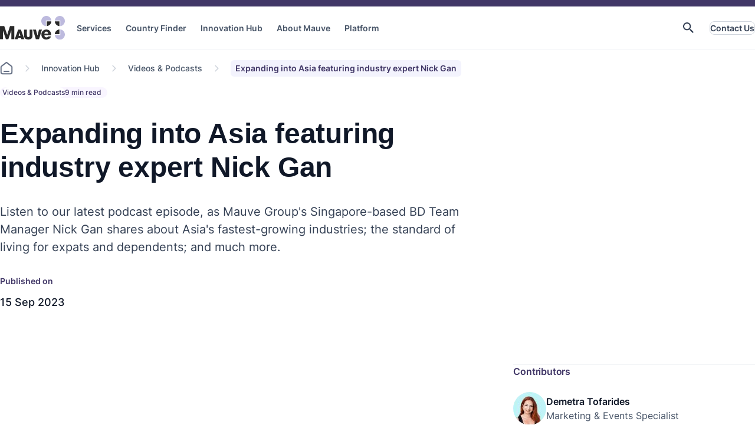

--- FILE ---
content_type: text/html; charset=utf-8
request_url: https://mauvegroup.com/innovation-hub/videos-and-podcasts/expanding-into-asia-with-nick-gan
body_size: 24010
content:
<!doctype html>
<html lang="en" itemscope itemtype="http://schema.org/WebPage">
    
<head>
    
        
<title>Expanding into Asia featuring industry expert Nick Gan | Mauve Group</title>

<!-- Misc Metadata -->
<meta charset="utf-8">
<meta name="apple-mobile-web-app-capable" content="yes">
<meta name="viewport" content="width=device-width, initial-scale=1.0">

<!-- Global Default Metadata -->
<meta name="dcterms.title"      content="Expanding into Asia featuring industry expert Nick Gan">
<meta name="dcterms.creator"    content="Mauve Group">
<meta name="dcterms.created"    content="2023-09-14T09:31:09+01:00">
<meta name="dcterms.modified"   content="2023-11-07T12:52:56+00:00">
<meta name="dcterms.issued"     content="2023-09-15T08:08:28+01:00">
<meta name="dcterms.format"     content="HTML">
<meta name="dcterms.identifier" content="https://mauvegroup.com/innovation-hub/videos-and-podcasts/expanding-into-asia-with-nick-gan">
<meta name="title" content="Expanding into Asia featuring industry expert Nick Gan">

<!-- Custom Metadata -->
<meta name="locale" content="en-GB">
<meta name="timezone" content="Europe/London">

<!-- AI Chat //-->

<!-- Show AI chatbot //-->
<meta name="showChatbot" content="true" />

<!-- Innovation hub //-->

<!-- Featured post //-->
<meta name="featuredSelectedPost" content="" />

<!-- Posts Listing //-->
<meta name="postsListingHeading" content="Categories" />

<!-- News &amp; events //-->

<!-- Category //-->
<meta name="services" content="[&quot;2597&quot;,&quot;2599&quot;]" />
<meta name="industries" content="[]" />
<meta name="countries" content="[&quot;2763&quot;]" />
<meta name="eventType" content="" />
<meta name="newsCategory" content="2809" />
<meta name="documentType" content="" />

<!-- Details //-->
<meta name="contributors" content="[&quot;10672&quot;]" />
<meta name="summary" content="Listen to our latest podcast episode, as Mauve Group&#039;s Singapore-based BD Team Manager Nick Gan shares about Asia&#039;s fastest-growing industries; the standard of living for expats and dependents; and much more." />
<meta name="legacyUrl" content="" />
<meta name="youtubeId" content="" />
<meta name="spotifyEmbedUrl" content="" />
<meta name="spotifyUrl" content="" />
<meta name="appleUrl" content="" />
<meta name="legacyCategory" content="" />
<meta name="legacyAuthor" content="" />
<meta name="legacyDate" content="2023-01-01 01:00:00" />

<!-- Page //-->

<!-- SEO //-->
<meta name="meta.title" content="Expanding into Asia featuring industry expert Nick Gan" />
<meta name="description" content="Expanding your business into Asia? Listen in to our latest podcast, as Mauve Group&#039;s Singapore-based BD Team Manager Nick Gan shares about the region&#039;s fastest-growing industries; the new working trends that hit the market post-Covid; the standard of living for expats and dependents, and more." />
<meta name="pageType" content="4938" />
<meta name="robots" content="" />

<!-- Site //-->



<!-- Google+ Schema.org Data | https://developers.google.com/+/web/snippet/article-rendering -->
<meta itemprop="name" content="Expanding into Asia featuring industry expert Nick Gan" />
<meta itemprop="description" content="Expanding your business into Asia&quest; Listen in to our latest podcast&comma; as Mauve Group's Singapore-based BD Team Manager Nick Gan shares about the region's fastest-growing industries&semi; the new working trends that hit the market post-Covid&semi; the standard of living for expats and dependents&comma; and more&period;" />
<meta itemprop="image" content="https://mauvegroup.com/_media/images/innovation-hub-videos-and-podcasts/mauve-group-innovation-hub-podcast-expanding-into-asia-nick-gan-demetra-tofarides.png" />

<!-- Twitter Card Data | https://dev.twitter.com/cards/types/summary -->
<meta name="twitter:card" content="summary" />
<meta name="twitter:site" content="@MauveGroup">
<meta name="twitter:title" content="Expanding into Asia featuring industry expert Nick Gan" />
<meta name="twitter:description" content="Expanding your business into Asia&quest; Listen in to our latest podcast&comma; as Mauve Group's Singapore-based BD Team Manager Nick Gan shares about the region's fastest-growing industries&semi; the new working trends that hit the market post-Covid&semi; the standard of living for expats and dependents&comma; and more&period;" />
<meta name="twitter:image" content="https://mauvegroup.com/_media/images/innovation-hub-videos-and-podcasts/mauve-group-innovation-hub-podcast-expanding-into-asia-nick-gan-demetra-tofarides.png" />

<!-- Open Graph Data | http://ogp.me/ -->
<meta property="og:title" content="Expanding into Asia featuring industry expert Nick Gan" />
<meta property="og:type" content="website" />
<meta property="og:url" content="https://mauvegroup.com/innovation-hub/videos-and-podcasts/expanding-into-asia-with-nick-gan" />
<meta property="og:image" content="https://mauvegroup.com/_media/images/innovation-hub-videos-and-podcasts/mauve-group-innovation-hub-podcast-expanding-into-asia-nick-gan-demetra-tofarides.png" />
<meta property="og:description" content="Expanding your business into Asia&quest; Listen in to our latest podcast&comma; as Mauve Group's Singapore-based BD Team Manager Nick Gan shares about the region's fastest-growing industries&semi; the new working trends that hit the market post-Covid&semi; the standard of living for expats and dependents&comma; and more&period;" />
<meta property="og:site_name" content="Mauve Group" />
<meta property="article:published_time" content="2023-09-15T08:08:28+01:00" />
<meta property="article:modified_time" content="2023-11-07T12:52:56+00:00" />
<meta property="article:tag" content="" />

<meta name="theme-color" content="#fafafa">

<!-- Google Site Verification -->
<!--
<meta name="google-site-verification" content="" />
-->

<!-- DNS Prefetch | https://www.w3.org/TR/resource-hints/#dfn-dns-prefetch -->
<!--link rel="dns-prefetch" href="//example.com"-->

<!-- Preconnect | https://www.w3.org/TR/resource-hints/#dfn-preconnect -->
<!--link rel="preconnect" crossorigin href="//example.com"-->

<!-- Prefetch Resources | https://www.w3.org/TR/resource-hints/#dfn-prefetch -->
<!--link rel="prefetch" href="" as="image/script/html"--> <!-- {ENTER ACTUAL FILE NAME HERE}-->

<!-- CSS -->
<!-- Edge Components - vanilla -->
<link rel="stylesheet" href="https://components-cdn.dev.dx.squiz.cloud/squiz-edge-bundlers/latest/bundle.css">
<!-- Edge Components - Mauve theme.css -->
<link rel="stylesheet" href="https://mauvegroup.com/__data/assets/css_file_folder/0028/16966/theme.min.css?v=0.1.135">

<!-- Main styles file -->
<link rel="stylesheet" href="https://mauvegroup.com/__data/assets/git_bridge/0012/471/main.css?v=b4b8fb9">

<!-- Main Custom Component styles file -->
<link rel="stylesheet" href="https://mauvegroup.com/__data/assets/git_bridge/0008/20132/main.css?v=b4b8fb9">

<link rel="canonical" href="https://mauvegroup.com/innovation-hub/videos-and-podcasts/expanding-into-asia-with-nick-gan">
  
<!--Leaflet-->
<!--<link-->
<!--      rel="stylesheet"-->
<!--      href="https://unpkg.com/leaflet@1.9.4/dist/leaflet.css"-->
<!--      integrity="sha256-p4NxAoJBhIIN+hmNHrzRCf9tD/miZyoHS5obTRR9BMY="-->
<!--      crossorigin=""-->
<!--    >-->
    
<!--<script-->
<!--    src="https://unpkg.com/leaflet@1.9.4/dist/leaflet.js"-->
<!--    integrity="sha256-20nQCchB9co0qIjJZRGuk2/Z9VM+kNiyxNV1lvTlZBo="-->
<!--    crossorigin=""-->
<!--    ></script>-->
    
<link rel="stylesheet" href="https://mauvegroup.com/__data/assets/css_file/0016/18106/leaflet-1.9.4.css"> <!-- leaflet@1.9.4.css -->
<script src="https://mauvegroup.com/__data/assets/js_file/0015/18105/leaflet-1.9.4.js" async></script> <!-- leaflet@1.9.4.js -->

<link rel="preconnect" href="https://www.googletagmanager.com" crossorigin="anonymous">
<link rel="preconnect" href="https://consent.cookiebot.com">

<!-- Google tag (gtag.js) for Google Analytics --> 
<script src="https://www.googletagmanager.com/gtag/js?id=G-20ZKZME786" defer></script>
<script>
window.dataLayer = window.dataLayer || [];
function gtag(){dataLayer.push(arguments);} 
gtag('js', new Date()); 
gtag('config', 'G-20ZKZME786');
</script>

<!-- Google Tag Manager -->
<script>(function(w,d,s,l,i){w[l]=w[l]||[];w[l].push({'gtm.start':
new Date().getTime(),event:'gtm.js'});var f=d.getElementsByTagName(s)[0],
j=d.createElement(s),dl=l!='dataLayer'?'&l='+l:'';j.async=true;j.src=
'https://www.googletagmanager.com/gtm.js?id='+i+dl;f.parentNode.insertBefore(j,f);
})(window,document,'script','dataLayer','GTM-KN7X934R');</script>
<!-- End Google Tag Manager -->

<!-- TrustBox script -->
<script type="text/javascript" src="//widget.trustpilot.com/bootstrap/v5/tp.widget.bootstrap.min.js" async></script>
<!-- End TrustBox script -->

<!-- Fonts -->

<!-- Favicons -->
<link rel="apple-touch-icon" sizes="180x180" href="https://mauvegroup.com/__data/assets/image/0023/5918/apple-touch-icon.png">
<link rel="icon" type="image/png" sizes="32x32" href="https://mauvegroup.com/__data/assets/image/0017/5921/favicon-32x32.png">
<link rel="icon" type="image/png" sizes="16x16" href="https://mauvegroup.com/__data/assets/image/0016/5920/favicon-16x16.png">
<link rel="manifest" href="https://mauvegroup.com/__data/assets/file/0021/5925/site.webmanifest">
<link rel="mask-icon" href="https://mauvegroup.com/__data/assets/file/0020/5924/safari-pinned-tab.svg" color="#5bbad5">
<link rel="shortcut icon" href="https://mauvegroup.com/__data/assets/file/0018/5922/favicon.ico">
<meta name="msapplication-TileColor" content="#2d89ef">
<meta name="msapplication-config" content="https://mauvegroup.com/__data/assets/xml_file/0024/5919/browserconfig.xml">
<meta name="theme-color" content="#ffffff">
<style>
.contributor__short .contributor__name::after {
    content: "\00B7" !important;
}
.contributor__short .hide::after {
    content: "" !important;
}
.brands-presentation__list .brand-logo-wrapper{
    flex-basis: auto;
}
.logo__splide__wrapper .container .splide__slide, .logo__splide__wrapper [id^=component_] .splide__slide {
    align-items: center;
    justify-content: flex-start;
}
.logo__splide .card-client, .logo__splide__wrapper{
    background-color:transparent !important;
}
.logo__splide__wrapper{
    padding-bottom:0px;
    padding-top:10px;
}
.logo__splide .card-client{
    padding: 0px !important;
}
.logo__splide .card__header{
    align-items: center;
    display: flex;
}
.logo__splide .splide__slide{
    width: fit-content !important;
}
.logo__splide .card__header img{
  max-inline-size:125px;  
}
.logo__splide .splide__arrow{
    display:none;
}
/*SUP-79593*/
@media only screen and (min-width: 1300px) {
    .hero__heading__smallerFont {
        font-size: 2.5rem;
    }
}
.hero__tag{
    margin: 0;
    margin-block-end: 12px;
    color: #413767;
    font-weight: 600;  
}
@media only screen and (max-width: 767px) {
    .page-banner__title {
        font-size: 1.575rem;
        line-height: 1.2;
    }
}
@media only screen and (max-width: 767px) {
    .page-banner__description {
        font-size: 1rem;
    }
}

@media only screen and (max-width: 767px) {
    .wysiwyg-w-image__content h2 {
        font-size: 1.25rem;
    }
}
@media only screen and (max-width: 767px) {
    .wysiwyg-w-image__content p {
            font-size: 1rem;
    }
}

</style>  

<style>
  #CybotCookiebotDialog {
    opacity: 0;
    visibility: hidden;
    transition: opacity 0.5s ease-in-out, visibility 0s linear 0.5s;
  }
  #CybotCookiebotDialog.banner-visible {
    opacity: 1;
    visibility: visible;
    transition: opacity 0.5s ease-in-out;
  }
</style>
    
<!-- Cookiebot cookie banner-->
    <script id="Cookiebot" src="https://consent.cookiebot.com/uc.js" data-cbid="b9ac0823-e3a6-46d8-90aa-800678e66bc9" type="text/javascript" async></script>
    <script id="CookieDeclaration" src="https://consent.cookiebot.com/b9ac0823-e3a6-46d8-90aa-800678e66bc9/cd.js" type="text/javascript" async></script>
    
<!-- Splide AutoScroll extension-->
<!--<script type="text/javascript" src="https://mauvegroup.com/_designs/js/splide-extension-auto-scroll.min.js"></script>-->


   <style>
    .grecaptcha-badge{
    bottom:80px !important;
    display:none !important;
    }
   </style>
    <script>
      window.intercomSettings = {
        api_base: "https://api-iam.intercom.io",
        app_id: "a1zdi56m",
        //name: user.name, // Full name
        //user_id: user.id, // a UUID for your user
        //email: user.email, // the email for your user
        //created_at: user.createdAt // Signup date as a Unix timestamp
      };
    </script>
    <script>
    // We pre-filled your app ID in the widget URL: 'https://widget.intercom.io/widget/a1zdi56m'
    (function(){var w=window;var ic=w.Intercom;if(typeof ic==="function"){ic('reattach_activator');ic('update',w.intercomSettings);}else{var d=document;var i=function(){i.c(arguments);};i.q=[];i.c=function(args){i.q.push(args);};w.Intercom=i;var l=function(){var s=d.createElement('script');s.type='text/javascript';s.async=true;s.src='https://widget.intercom.io/widget/a1zdi56m';var x=d.getElementsByTagName('script')[0];x.parentNode.insertBefore(s,x);};if(document.readyState==='complete'){l();}else if(w.attachEvent){w.attachEvent('onload',l);}else{w.addEventListener('load',l,false);}}})();
    </script>



<!--
  Running Squiz Matrix
  Developed by Squiz - http://www.squiz.net
  Squiz, Squiz Matrix, MySource, MySource Matrix and Squiz.net are registered Trademarks of Squiz Pty Ltd
  Page generated: 26 January 2026 04:29:00
-->


</head>

<body class="inside">
    
<div id="component_13540">
   <!--
   <style>
    .grecaptcha-badge{
    bottom:80px !important;
    display:none !important;
    }
   </style>
    <script>
      window.intercomSettings = {
        api_base: "https://api-iam.intercom.io",
        app_id: "a1zdi56m",
        //name: user.name, // Full name
        //user_id: user.id, // a UUID for your user
        //email: user.email, // the email for your user
        //created_at: user.createdAt // Signup date as a Unix timestamp
      };
    </script>
    <script>
    // We pre-filled your app ID in the widget URL: 'https://widget.intercom.io/widget/a1zdi56m'
    (function(){var w=window;var ic=w.Intercom;if(typeof ic==="function"){ic('reattach_activator');ic('update',w.intercomSettings);}else{var d=document;var i=function(){i.c(arguments);};i.q=[];i.c=function(args){i.q.push(args);};w.Intercom=i;var l=function(){var s=d.createElement('script');s.type='text/javascript';s.async=true;s.src='https://widget.intercom.io/widget/a1zdi56m';var x=d.getElementsByTagName('script')[0];x.parentNode.insertBefore(s,x);};if(document.readyState==='complete'){l();}else if(w.attachEvent){w.attachEvent('onload',l);}else{w.addEventListener('load',l,false);}}})();
    </script>
      -->
</div>
    
    <input type="hidden" name="token" value="60c1177b6ccf09026c049b957dff2c61f911cf48"  class="sq-form-field" id="token" />    <!-- Header start -->
    <header class="header">
  <div class="header__wrapper container">
      <div class="header__content header__branding">
        <a href="/" class="logo">
          <img
            src="https://mauvegroup.com/__data/assets/file/0013/517/logo.svg"
            height="40"
            width="110"
            alt="Mauve Logo"
          />
        </a>
        <a href="/" class="logo logo-alt">
          <img
            src="https://mauvegroup.com/__data/assets/file/0017/485/logo-inverted.svg"
            height="40"
            width="110"
            alt="Mauve Logo"
          />
        </a>
      </div>
        
            <!--  Mega Menu - Static File -->
            <nav
  id="header__main-nav"
  aria-label="Primary Navigation"
  class="header__content header__main-nav header__nav"
  aria-labelledby="menu-dropdown-toggle"
  aria-hidden="true"
>
  <ul class="header__nav-list">
      
              <li class="header__nav-item has-children">
                <a
                  href="https://mauvegroup.com/services"
                  class="header__nav-item-link"
                  aria-haspopup="true" aria-expanded="false"
                  >Services</a
                >
                
            <div class="header__nav-mega-menu mega-menu container container--forced" aria-hidden="true">
              <div class="mega-menu__main-section">
              <div class="mega-menu-inner-section">
                <p class="mega-menu__section-title">Global employment solutions</p>
                <ul class="mega-menu__items-list">
                <li class="mega-menu-list-item mega-menu-list-item--country">
                  <a class="mega-menu__item-link" href="https://mauvegroup.com/services/employer-of-record">
                    <div class="mega-menu__item-image-wrapper">
                    
                      <img
                        class="mega-menu__item-image"
                        src="https://mauvegroup.com/__data/assets/image/0019/4483/varieties/s200.png"
                        alt=""
                      />
                    </div>
                    <div>
                      <p class="mega-menu__item-title">Employer of Record</p>
                      <p class="mega-menu__item-desc">
                        Hire employees remotely
                      </p>
                    </div>
                  </a>
                </li>
              
                <li class="mega-menu-list-item mega-menu-list-item--country">
                  <a class="mega-menu__item-link" href="https://mauvegroup.com/services/global-payroll">
                    <div class="mega-menu__item-image-wrapper">
                    
                      <img
                        class="mega-menu__item-image"
                        src="https://mauvegroup.com/__data/assets/image/0011/22151/varieties/s200.png"
                        alt=""
                      />
                    </div>
                    <div>
                      <p class="mega-menu__item-title">Global Payroll</p>
                      <p class="mega-menu__item-desc">
                        Operate payroll in 150+ countries
                      </p>
                    </div>
                  </a>
                </li>
              
                <li class="mega-menu-list-item mega-menu-list-item--country">
                  <a class="mega-menu__item-link" href="https://mauvegroup.com/services/global-hr-consultancy">
                    <div class="mega-menu__item-image-wrapper">
                    
                      <img
                        class="mega-menu__item-image"
                        src="https://mauvegroup.com/__data/assets/image/0018/4482/varieties/s200.png"
                        alt=""
                      />
                    </div>
                    <div>
                      <p class="mega-menu__item-title">Global HR Consultancy</p>
                      <p class="mega-menu__item-desc">
                        Manage your workforce with Mauve
                      </p>
                    </div>
                  </a>
                </li>
              
                <li class="mega-menu-list-item mega-menu-list-item--country">
                  <a class="mega-menu__item-link" href="https://mauvegroup.com/services/independent-contractor-solutions">
                    <div class="mega-menu__item-image-wrapper">
                    
                      <img
                        class="mega-menu__item-image"
                        src="https://mauvegroup.com/__data/assets/image/0023/4487/varieties/s200.png"
                        alt=""
                      />
                    </div>
                    <div>
                      <p class="mega-menu__item-title">Independent Contractor Solutions</p>
                      <p class="mega-menu__item-desc">
                        Avoid misclassification risks
                      </p>
                    </div>
                  </a>
                </li>
              </ul></div>
              <div class="mega-menu-inner-section">
                <p class="mega-menu__section-title">Other solutions and services</p>
                <ul class="mega-menu__items-list">
                <li class="mega-menu-list-item mega-menu-list-item--country">
                  <a class="mega-menu__item-link" href="https://mauvegroup.com/services/global-business-expansion">
                    <div class="mega-menu__item-image-wrapper">
                    
                      <img
                        class="mega-menu__item-image"
                        src="https://mauvegroup.com/__data/assets/image/0021/4485/varieties/s200.png"
                        alt=""
                      />
                    </div>
                    <div>
                      <p class="mega-menu__item-title">Global Business Expansion </p>
                      <p class="mega-menu__item-desc">
                        Grow your business internationally
                      </p>
                    </div>
                  </a>
                </li>
              
                <li class="mega-menu-list-item mega-menu-list-item--country">
                  <a class="mega-menu__item-link" href="https://mauvegroup.com/services/global-visa-and-immigration">
                    <div class="mega-menu__item-image-wrapper">
                    
                      <img
                        class="mega-menu__item-image"
                        src="https://mauvegroup.com/__data/assets/image/0020/4484/varieties/s200.png"
                        alt=""
                      />
                    </div>
                    <div>
                      <p class="mega-menu__item-title">Global Visa and Immigration </p>
                      <p class="mega-menu__item-desc">
                        Worldwide visa and permit support
                      </p>
                    </div>
                  </a>
                </li>
              
                <li class="mega-menu-list-item mega-menu-list-item--country">
                  <a class="mega-menu__item-link" href="https://mauvegroup.com/services/consultancy-services/salary-benchmarking">
                    <div class="mega-menu__item-image-wrapper">
                    
                      <img
                        class="mega-menu__item-image"
                        src="https://mauvegroup.com/__data/assets/image/0012/22152/varieties/s200.png"
                        alt=""
                      />
                    </div>
                    <div>
                      <p class="mega-menu__item-title">Salary Benchmarking</p>
                      <p class="mega-menu__item-desc">
                        Ensure fair, competitive pay
                      </p>
                    </div>
                  </a>
                </li>
              
                <li class="mega-menu-list-item mega-menu-list-item--country">
                  <a class="mega-menu__item-link" href="https://mauvegroup.com/services">
                    <div class="mega-menu__item-image-wrapper">
                    
                      <img
                        class="mega-menu__item-image"
                        src="https://mauvegroup.com/__data/assets/image/0016/10546/varieties/s200.png"
                        alt=""
                      />
                    </div>
                    <div>
                      <p class="mega-menu__item-title">View more</p>
                      <p class="mega-menu__item-desc">
                        Explore all solutions and services
                      </p>
                    </div>
                  </a>
                </li>
              </ul></div>
              <div class="mega-menu-inner-section">
                <p class="mega-menu__section-title">For your industry</p>
                <ul class="mega-menu__items-list">
                <li class="mega-menu-list-item ">
                  <a class="mega-menu__item-link" href="https://mauvegroup.com/industries/education">
                    <div class="mega-menu__item-image-wrapper">
                    
                      <img
                        class="mega-menu__item-image"
                        src="https://mauvegroup.com/__data/assets/file/0022/5791/page.svg"
                        alt=""
                      />
                    
                    </div>
                    <div>
                      <p class="mega-menu__item-title">Education</p>
                      <p class="mega-menu__item-desc">
                        Hire academics across borders
                      </p>
                    </div>
                  </a>
                </li>
              
                <li class="mega-menu-list-item ">
                  <a class="mega-menu__item-link" href="https://mauvegroup.com/industries/technology">
                    <div class="mega-menu__item-image-wrapper">
                    
                      <img
                        class="mega-menu__item-image"
                        src="https://mauvegroup.com/__data/assets/file/0022/5791/page.svg"
                        alt=""
                      />
                    
                    </div>
                    <div>
                      <p class="mega-menu__item-title">Technology</p>
                      <p class="mega-menu__item-desc">
                        Scale your tech team compliantly
                      </p>
                    </div>
                  </a>
                </li>
              
                <li class="mega-menu-list-item ">
                  <a class="mega-menu__item-link" href="https://mauvegroup.com/industries/non-profit">
                    <div class="mega-menu__item-image-wrapper">
                    
                      <img
                        class="mega-menu__item-image"
                        src="https://mauvegroup.com/__data/assets/file/0022/5791/page.svg"
                        alt=""
                      />
                    
                    </div>
                    <div>
                      <p class="mega-menu__item-title">Non-profit</p>
                      <p class="mega-menu__item-desc">
                        Deploy mission-critical workers
                      </p>
                    </div>
                  </a>
                </li>
              
                <li class="mega-menu-list-item ">
                  <a class="mega-menu__item-link" href="https://mauvegroup.com/industries">
                    <div class="mega-menu__item-image-wrapper">
                    
                      <img
                        class="mega-menu__item-image"
                        src="https://mauvegroup.com/__data/assets/file/0022/5791/page.svg"
                        alt=""
                      />
                    
                    </div>
                    <div>
                      <p class="mega-menu__item-title">View all</p>
                      <p class="mega-menu__item-desc">
                        Browse all industries we serve
                      </p>
                    </div>
                  </a>
                </li>
              </ul></div> 
              </div>
              
              <div class="mega-menu__featured-section">
                <div class="mega-menu__featured-post">
                  <div class="mega-menu__featured-image-wrapper">
                    <img
                      class="mega-menu__featured-image"
                      src="https://mauvegroup.com/__data/assets/image/0011/24131/varieties/w592.png"
                      alt=""
                    />
                  </div>
                  <div>
                    <p class="mega-menu__featured-title">Choosing a global payroll provider in 2026: key factors to consider</p>
                    
                    <p class="mega-menu__featured-desc">
                    Learn how to choose the right global payroll provider in 2026, with a clear breakdown of compliance, automation, scalability, security, and global reach.
                    </p>
                    
                    <div class="mega-menu__featured-buttons-wrapper">
                      <a class="mega-menu__featured-confirm-button" href="https://mauvegroup.com/innovation-hub/blog/global-payroll-provider-2026-key-factors">Read More</a>
                    </div>
                  </div>
                </div>
              </div>
            </div>
              </li>
              <li class="header__nav-item has-children">
                <a
                  href="https://mauvegroup.com/country-finder"
                  class="header__nav-item-link"
                  aria-haspopup="true" aria-expanded="false"
                  >Country Finder</a
                >
                
            <div class="header__nav-mega-menu mega-menu container container--forced" aria-hidden="true">
              <div class="mega-menu__main-section">
              <div class="mega-menu-inner-section">
                <p class="mega-menu__section-title">Select your region</p>
                <ul class="mega-menu__items-list">
                <li class="mega-menu-list-item mega-menu-list-item--country">
                  <a class="mega-menu__item-link" href="https://mauvegroup.com/country-finder/europe">
                    <div class="mega-menu__item-image-wrapper">
                    
                      <img
                        class="mega-menu__item-image"
                        src="https://mauvegroup.com/__data/assets/image/0030/16977/varieties/s200.webp"
                        alt=""
                      />
                    </div>
                    <div>
                      <p class="mega-menu__item-title">Europe</p>
                      <p class="mega-menu__item-desc">
                        Browse our country solutions in Europe
                      </p>
                    </div>
                  </a>
                </li>
              
                <li class="mega-menu-list-item mega-menu-list-item--country">
                  <a class="mega-menu__item-link" href="https://mauvegroup.com/country-finder/africa">
                    <div class="mega-menu__item-image-wrapper">
                    
                      <img
                        class="mega-menu__item-image"
                        src="https://mauvegroup.com/__data/assets/image/0026/16982/varieties/s200.webp"
                        alt=""
                      />
                    </div>
                    <div>
                      <p class="mega-menu__item-title">Africa</p>
                      <p class="mega-menu__item-desc">
                        Browse our country solutions in Africa
                      </p>
                    </div>
                  </a>
                </li>
              
                <li class="mega-menu-list-item mega-menu-list-item--country">
                  <a class="mega-menu__item-link" href="https://mauvegroup.com/country-finder/asia">
                    <div class="mega-menu__item-image-wrapper">
                    
                      <img
                        class="mega-menu__item-image"
                        src="https://mauvegroup.com/__data/assets/image/0025/16981/varieties/s200.webp"
                        alt=""
                      />
                    </div>
                    <div>
                      <p class="mega-menu__item-title">Asia</p>
                      <p class="mega-menu__item-desc">
                        Browse our country solutions in Asia
                      </p>
                    </div>
                  </a>
                </li>
              </ul></div>
              <div class="mega-menu-inner-section">
                <p class="mega-menu__section-title">Select your region</p>
                <ul class="mega-menu__items-list">
                <li class="mega-menu-list-item mega-menu-list-item--country">
                  <a class="mega-menu__item-link" href="https://mauvegroup.com/country-finder/north-america">
                    <div class="mega-menu__item-image-wrapper">
                    
                      <img
                        class="mega-menu__item-image"
                        src="https://mauvegroup.com/__data/assets/image/0031/16978/varieties/s200.webp"
                        alt=""
                      />
                    </div>
                    <div>
                      <p class="mega-menu__item-title">North America &amp; the Caribbean</p>
                      <p class="mega-menu__item-desc">
                        Browse our country solutions in North America & the Caribbean
                      </p>
                    </div>
                  </a>
                </li>
              
                <li class="mega-menu-list-item mega-menu-list-item--country">
                  <a class="mega-menu__item-link" href="https://mauvegroup.com/country-finder/south-america">
                    <div class="mega-menu__item-image-wrapper">
                    
                      <img
                        class="mega-menu__item-image"
                        src="https://mauvegroup.com/__data/assets/image/0024/16980/varieties/s200.webp"
                        alt=""
                      />
                    </div>
                    <div>
                      <p class="mega-menu__item-title">South America</p>
                      <p class="mega-menu__item-desc">
                        Browse our country solutions in South America
                      </p>
                    </div>
                  </a>
                </li>
              
                <li class="mega-menu-list-item mega-menu-list-item--country">
                  <a class="mega-menu__item-link" href="https://mauvegroup.com/country-finder/oceania">
                    <div class="mega-menu__item-image-wrapper">
                    
                      <img
                        class="mega-menu__item-image"
                        src="https://mauvegroup.com/__data/assets/image/0032/16979/varieties/s200.jpg"
                        alt=""
                      />
                    </div>
                    <div>
                      <p class="mega-menu__item-title">Oceania</p>
                      <p class="mega-menu__item-desc">
                        Browse our country solutions in Oceania
                      </p>
                    </div>
                  </a>
                </li>
              </ul></div> 
              </div>
              
              <div class="mega-menu__featured-section">
                <div class="mega-menu__featured-post">
                  <div class="mega-menu__featured-image-wrapper">
                    <img
                      class="mega-menu__featured-image"
                      src="https://mauvegroup.com/__data/assets/image/0022/23089/varieties/w592.png"
                      alt=""
                    />
                  </div>
                  <div>
                    <p class="mega-menu__featured-title">Register a company or use an Employer of Record?</p>
                    
                    <p class="mega-menu__featured-desc">
                    Compare company registration and Employer of Record (EOR) models to understand costs, compliance, speed to market, and which option best supports your global expansion.
                    </p>
                    
                    <div class="mega-menu__featured-buttons-wrapper">
                      <a class="mega-menu__featured-confirm-button" href="https://mauvegroup.com/innovation-hub/blog/register-company-vs-employer-of-record">Read More</a>
                    </div>
                  </div>
                </div>
              </div>
            </div>
              </li>
              <li class="header__nav-item has-children">
                <a
                  href="https://mauvegroup.com/innovation-hub"
                  class="header__nav-item-link"
                  aria-haspopup="true" aria-expanded="false"
                  >Innovation Hub</a
                >
                
            <div class="header__nav-mega-menu mega-menu container container--forced" aria-hidden="true">
              <div class="mega-menu__main-section">
              <div class="mega-menu-inner-section">
                <p class="mega-menu__section-title">Knowledge</p>
                <ul class="mega-menu__items-list">
                <li class="mega-menu-list-item mega-menu-list-item--country">
                  <a class="mega-menu__item-link" href="https://mauvegroup.com/innovation-hub/blog">
                    <div class="mega-menu__item-image-wrapper">
                    
                      <img
                        class="mega-menu__item-image"
                        src="https://mauvegroup.com/__data/assets/image/0018/10539/varieties/s200.png"
                        alt=""
                      />
                    </div>
                    <div>
                      <p class="mega-menu__item-title">Blog</p>
                      <p class="mega-menu__item-desc">
                        Topical insights from the world of work
                      </p>
                    </div>
                  </a>
                </li>
              
                <li class="mega-menu-list-item mega-menu-list-item--country">
                  <a class="mega-menu__item-link" href="https://mauvegroup.com/innovation-hub/videos-and-podcasts">
                    <div class="mega-menu__item-image-wrapper">
                    
                      <img
                        class="mega-menu__item-image"
                        src="https://mauvegroup.com/__data/assets/image/0013/10543/varieties/s200.png"
                        alt=""
                      />
                    </div>
                    <div>
                      <p class="mega-menu__item-title">Videos and Podcasts</p>
                      <p class="mega-menu__item-desc">
                        Explore educational video and audio content
                      </p>
                    </div>
                  </a>
                </li>
              
                <li class="mega-menu-list-item mega-menu-list-item--country">
                  <a class="mega-menu__item-link" href="https://mauvegroup.com/innovation-hub/resources">
                    <div class="mega-menu__item-image-wrapper">
                    
                      <img
                        class="mega-menu__item-image"
                        src="https://mauvegroup.com/__data/assets/image/0014/10544/varieties/s200.png"
                        alt=""
                      />
                    </div>
                    <div>
                      <p class="mega-menu__item-title">Resources</p>
                      <p class="mega-menu__item-desc">
                        Helpful, downloadable global resources
                      </p>
                    </div>
                  </a>
                </li>
              
                <li class="mega-menu-list-item mega-menu-list-item--country">
                  <a class="mega-menu__item-link" href="https://mauvegroup.com/innovation-hub/glossary">
                    <div class="mega-menu__item-image-wrapper">
                    
                      <img
                        class="mega-menu__item-image"
                        src="https://mauvegroup.com/__data/assets/image/0026/20996/varieties/s200.png"
                        alt=""
                      />
                    </div>
                    <div>
                      <p class="mega-menu__item-title">Glossary</p>
                      <p class="mega-menu__item-desc">
                        Get definitions of key global hiring terms
                      </p>
                    </div>
                  </a>
                </li>
              </ul></div>
              <div class="mega-menu-inner-section">
                <p class="mega-menu__section-title">Connect</p>
                <ul class="mega-menu__items-list">
                <li class="mega-menu-list-item mega-menu-list-item--country">
                  <a class="mega-menu__item-link" href="https://mauvegroup.com/innovation-hub/latest-news">
                    <div class="mega-menu__item-image-wrapper">
                    
                      <img
                        class="mega-menu__item-image"
                        src="https://mauvegroup.com/__data/assets/image/0011/10541/varieties/s200.png"
                        alt=""
                      />
                    </div>
                    <div>
                      <p class="mega-menu__item-title">Latest News</p>
                      <p class="mega-menu__item-desc">
                        Keep up to date with Mauve
                      </p>
                    </div>
                  </a>
                </li>
              
                <li class="mega-menu-list-item mega-menu-list-item--country">
                  <a class="mega-menu__item-link" href="https://mauvegroup.com/innovation-hub/success-stories">
                    <div class="mega-menu__item-image-wrapper">
                    
                      <img
                        class="mega-menu__item-image"
                        src="https://mauvegroup.com/__data/assets/image/0010/10540/varieties/s200.png"
                        alt=""
                      />
                    </div>
                    <div>
                      <p class="mega-menu__item-title">Success Stories</p>
                      <p class="mega-menu__item-desc">
                        Who we've helped
                      </p>
                    </div>
                  </a>
                </li>
              
                <li class="mega-menu-list-item mega-menu-list-item--country">
                  <a class="mega-menu__item-link" href="https://mauvegroup.com/innovation-hub/events">
                    <div class="mega-menu__item-image-wrapper">
                    
                      <img
                        class="mega-menu__item-image"
                        src="https://mauvegroup.com/__data/assets/image/0015/10545/varieties/s200.png"
                        alt=""
                      />
                    </div>
                    <div>
                      <p class="mega-menu__item-title">Upcoming Events</p>
                      <p class="mega-menu__item-desc">
                        Where we'll be next
                      </p>
                    </div>
                  </a>
                </li>
              </ul></div> 
              </div>
              
              <div class="mega-menu__featured-section">
                <div class="mega-menu__featured-post">
                  <div class="mega-menu__featured-image-wrapper">
                    <img
                      class="mega-menu__featured-image"
                      src="https://mauvegroup.com/__data/assets/image/0017/24263/varieties/w592.png"
                      alt=""
                    />
                  </div>
                  <div>
                    <p class="mega-menu__featured-title">How Mauve's EOR solution helped Retirement Planners of America hire in New Zealand</p>
                    
                    <p class="mega-menu__featured-desc">
                    "There are complexities in New Zealand’s labour laws which we've never had to deal with, so having a subject matter expert in that area that we can reach out to and rely on is  very useful."
                    </p>
                    
                    <div class="mega-menu__featured-buttons-wrapper">
                      <a class="mega-menu__featured-confirm-button" href="https://mauvegroup.com/innovation-hub/success-stories/eor-hiring-new-zealand-retirement-planners-america">Read More</a>
                    </div>
                  </div>
                </div>
              </div>
            </div>
              </li>
              <li class="header__nav-item has-children">
                <a
                  href="https://mauvegroup.com/our-story"
                  class="header__nav-item-link"
                  aria-haspopup="true" aria-expanded="false"
                  >About Mauve</a
                >
                
            <div class="header__nav-mega-menu mega-menu container container--forced" aria-hidden="true">
              <div class="mega-menu__main-section">
              <div class="mega-menu-inner-section">
                <p class="mega-menu__section-title">Who we are</p>
                <ul class="mega-menu__items-list">
                <li class="mega-menu-list-item ">
                  <a class="mega-menu__item-link" href="https://mauvegroup.com/our-story">
                    <div class="mega-menu__item-image-wrapper">
                    
                      <img
                        class="mega-menu__item-image"
                        src="https://mauvegroup.com/__data/assets/file/0022/5791/page.svg"
                        alt=""
                      />
                    
                    </div>
                    <div>
                      <p class="mega-menu__item-title">About Mauve</p>
                      <p class="mega-menu__item-desc">
                        From local to global
                      </p>
                    </div>
                  </a>
                </li>
              
                <li class="mega-menu-list-item ">
                  <a class="mega-menu__item-link" href="https://mauvegroup.com/our-story/our-history">
                    <div class="mega-menu__item-image-wrapper">
                    
                      <img
                        class="mega-menu__item-image"
                        src="https://mauvegroup.com/__data/assets/file/0022/5791/page.svg"
                        alt=""
                      />
                    
                    </div>
                    <div>
                      <p class="mega-menu__item-title">Our history</p>
                      <p class="mega-menu__item-desc">
                        Over 28 years of experience
                      </p>
                    </div>
                  </a>
                </li>
              </ul></div>
              <div class="mega-menu-inner-section">
                <p class="mega-menu__section-title">Our people</p>
                <ul class="mega-menu__items-list">
                <li class="mega-menu-list-item ">
                  <a class="mega-menu__item-link" href="https://mauvegroup.com/our-story/meet-the-team">
                    <div class="mega-menu__item-image-wrapper">
                    
                      <img
                        class="mega-menu__item-image"
                        src="https://mauvegroup.com/__data/assets/file/0022/5791/page.svg"
                        alt=""
                      />
                    
                    </div>
                    <div>
                      <p class="mega-menu__item-title">Our global team</p>
                      <p class="mega-menu__item-desc">
                        Meet the Mauve family
                      </p>
                    </div>
                  </a>
                </li>
              
                <li class="mega-menu-list-item ">
                  <a class="mega-menu__item-link" href="https://mauvegroup.com/our-story/mauve-careers">
                    <div class="mega-menu__item-image-wrapper">
                    
                      <img
                        class="mega-menu__item-image"
                        src="https://mauvegroup.com/__data/assets/file/0022/5791/page.svg"
                        alt=""
                      />
                    
                    </div>
                    <div>
                      <p class="mega-menu__item-title">Mauve careers</p>
                      <p class="mega-menu__item-desc">
                        Join the Mauve family
                      </p>
                    </div>
                  </a>
                </li>
              </ul></div> 
              </div>
              
              <div class="mega-menu__featured-section">
                <div class="mega-menu__featured-post">
                  <div class="mega-menu__featured-image-wrapper">
                    <img
                      class="mega-menu__featured-image"
                      src="https://mauvegroup.com/__data/assets/image/0018/23373/varieties/w592.png"
                      alt=""
                    />
                  </div>
                  <div>
                    <p class="mega-menu__featured-title">Join Mauve Group as a Global (EOR) Employee Relations Specialist</p>
                    
                    <p class="mega-menu__featured-desc">
                    Join our global EOR team, today.
                    </p>
                    
                    <div class="mega-menu__featured-buttons-wrapper">
                      <a class="mega-menu__featured-confirm-button" href="https://mauvegroup.com/innovation-hub/latest-news/new-job-vacancy-global-eor-employee-relations-specialist">Read More</a>
                    </div>
                  </div>
                </div>
              </div>
            </div>
              </li>
              <li class="header__nav-item has-children">
                <a
                  href="https://mauvegroup.com/platform/mauve-insight-platform"
                  class="header__nav-item-link"
                  aria-haspopup="true" aria-expanded="false"
                  >Platform</a
                >
                
            <div class="header__nav-mega-menu mega-menu container container--forced" aria-hidden="true">
              <div class="mega-menu__main-section">
              <div class="mega-menu-inner-section">
                <p class="mega-menu__section-title">Learn more</p>
                <ul class="mega-menu__items-list">
                <li class="mega-menu-list-item mega-menu-list-item--country">
                  <a class="mega-menu__item-link" href="https://mauvegroup.com/platform/mauve-insight-platform">
                    <div class="mega-menu__item-image-wrapper">
                    
                      <img
                        class="mega-menu__item-image"
                        src="https://mauvegroup.com/__data/assets/image/0027/16974/varieties/s200.webp"
                        alt=""
                      />
                    </div>
                    <div>
                      <p class="mega-menu__item-title">Mauve Insight</p>
                      <p class="mega-menu__item-desc">
                        Seamlessly manage remote teams
                      </p>
                    </div>
                  </a>
                </li>
              </ul></div>
              <div class="mega-menu-inner-section">
                <p class="mega-menu__section-title">Get started</p>
                <ul class="mega-menu__items-list">
                <li class="mega-menu-list-item mega-menu-list-item--country">
                  <a class="mega-menu__item-link" href="https://mauvegroup.com/platform/mauve-insight-platform/request-a-demo">
                    <div class="mega-menu__item-image-wrapper">
                    
                      <img
                        class="mega-menu__item-image"
                        src="https://mauvegroup.com/__data/assets/image/0027/16974/varieties/s200.webp"
                        alt=""
                      />
                    </div>
                    <div>
                      <p class="mega-menu__item-title">Request a demo</p>
                      <p class="mega-menu__item-desc">
                        Your people. Our experts
                      </p>
                    </div>
                  </a>
                </li>
              </ul></div>
              <div class="mega-menu-inner-section">
                <p class="mega-menu__section-title">Already an Insight user?</p>
                <ul class="mega-menu__items-list">
                <li class="mega-menu-list-item mega-menu-list-item--country">
                  <a class="mega-menu__item-link" href="https://insight.mauvegroup.com">
                    <div class="mega-menu__item-image-wrapper">
                    
                      <img
                        class="mega-menu__item-image"
                        src="https://mauvegroup.com/__data/assets/image/0027/16974/varieties/s200.webp"
                        alt=""
                      />
                    </div>
                    <div>
                      <p class="mega-menu__item-title">Login</p>
                      <p class="mega-menu__item-desc">
                        Continue to the Mauve Insight platform
                      </p>
                    </div>
                  </a>
                </li>
              </ul></div> 
              </div>
              
              <div class="mega-menu__featured-section">
                <div class="mega-menu__featured-post">
                  <div class="mega-menu__featured-image-wrapper">
                    <img
                      class="mega-menu__featured-image"
                      src="https://mauvegroup.com/__data/assets/image/0010/22204/varieties/w592.png"
                      alt=""
                    />
                  </div>
                  <div>
                    <p class="mega-menu__featured-title">Mauve Group wins 'HR Tech Provider of the Year' at the Personnel Today Awards 2025 </p>
                    
                    <p class="mega-menu__featured-desc">
                    Discover how and why Mauve Group secured the 'HR Tech Provider of the Year' award at the Personnel Today Awards 2025.
                    </p>
                    
                    <div class="mega-menu__featured-buttons-wrapper">
                      <a class="mega-menu__featured-confirm-button" href="https://mauvegroup.com/innovation-hub/latest-news/hr-tech-provider-of-the-year-personnel-today-awards-2025">Read More</a>
                    </div>
                  </div>
                </div>
              </div>
            </div>
              </li>
  </ul>
</nav>
<div id="component_17830">
<div style="display:none">Static File</div>
</div>


        
    <div class="header__content header__right">
      <!--  Weglot custom Language Switcher -->
          <!--<div id="language-selector" class="language-selector"></div>-->
<script>
var translationMaps = {
  CopyLink: {
    en: "Copy Link",
    es: "Copiar"
  },
  Copied: {
    en: "Copied",
    es: "Copiado"
  }
};
document.addEventListener('DOMContentLoaded', () => {
    function updateMapIframesLanguage() {
        const htmlElement = document.documentElement;
        const newLang = htmlElement.getAttribute('data-wg-translated') || 'en';
       
        const iframes = document.querySelectorAll('iframe[src*="https://www.google.com/maps/embed/v1/place"]');
    
        iframes.forEach(iframe => {
            let src = iframe.src;
            const languageParamExists = src.match(/(\?|&)language=[a-z]{2}/);
            if (languageParamExists) {
                src = src.replace(/(\?|&)language=[a-z]{2}/, `$1language=${newLang}`);
                iframe.src = src;
            }
        });
    }
    function updateTrustpilotIframesLanguage() {
       const htmlElement = document.documentElement;
        const newLang = htmlElement.getAttribute('data-wg-translated') || 'en';
        if (newLang === 'en') return;
        
        const trustpilotLang = `${newLang}-${newLang.toUpperCase()}`;

        const iframes = document.querySelectorAll('iframe[src*="https://widget.trustpilot.com/trustboxes"]');
    
        iframes.forEach(iframe => {
            let src = iframe.src;
            const localeParamExists = src.match(/#locale=[a-z]{2}-[A-Z]{2}/);
            if (localeParamExists) {
                src = src.replace(/#locale=[a-z]{2}-[A-Z]{2}/, `#locale=${trustpilotLang}`);
                iframe.src = src;
            }
        });
    }
    
    function updateCopyLinkButton() {
        const buttons = document.querySelectorAll('.button-copy');
        buttons.forEach(function(button) {
          const newButton = button.cloneNode(true);
          button.parentNode.replaceChild(newButton, button);
        });

        const htmlElement = document.documentElement;
        const newLang = htmlElement.getAttribute('data-wg-translated') || 'en';

        if (newLang === 'en') {
          return;
        }

        const translationMaps = window.translationMaps || {};

        const copyLinkText = (translationMaps.CopyLink && translationMaps.CopyLink[newLang]) || 'Copy Link';
        const copiedText = (translationMaps.Copied && translationMaps.Copied[newLang]) || 'Copied';

        const newButtons = document.querySelectorAll('.button-copy');
        if (!newButtons.length) return;

        newButtons.forEach(function(button) {
          button.addEventListener('click', function() {
            navigator.clipboard
              .writeText(window.location.href)
              .then(function() {
                button.textContent = copiedText;
                setTimeout(function() {
                  button.textContent = copyLinkText;
                }, 1500);
              })
              .catch(function(error) {
                console.error('Failed to copy URL: ', error);
              });
          });
        });
    }
      
    
    updateMapIframesLanguage();
    updateTrustpilotIframesLanguage();
    setTimeout(() => {
        updateCopyLinkButton();
    }, 1);
    
});
</script>
      
      <!-- Header Search -->
      <div class="header-search">
  <!--<a
    class="header-search__toggle"
    role="button"
    aria-haspopup="dialog"
    aria-controls="modal"
    aria-label="Toggle Search"
  >-->
  <a
    class="header-search__toggle"
    role="button"
    aria-haspopup="dialog"
    aria-label="Toggle Search"
  >
  </a>
  <div class="header-search__wrapper" aria-hidden="true">
    <form action="https://mauvegroup.com/search" class="header-search__form">
      <input
        placeholder="Search this website"
        id="query"
        required
        name="query"
        aria-label="Search website"
        class="header-search__input"
      />
      <input type="submit" value="Submit" />
    </form>
  </div>
</div>

      
      <!-- Modal - Language Switcher -->
      
      
      
      <a href="/contact-us" class="button button-secondary button-contact-us"
        >Contact Us</a
      >
<!--      <button
        id="menu-dropdown-toggle"
        class="menu-dropdown-toggle"
        aria-haspopup="true"
        aria-expanded="false"
        aria-controls="dropdown-menu"
        aria-label="Toggle Main Navigation"
      ></button>-->
      <button
        id="menu-dropdown-toggle"
        class="menu-dropdown-toggle"
        aria-haspopup="true"
        aria-expanded="false"
        aria-label="Toggle Main Navigation"
      ></button>
    </div>
  </div>
</header>
<!-- /.header -->
    <!-- Header end -->
    <main>
         
        <!-- Body start -->
        <article class="news__wrapper news__wrapper--edge-components">
  <div class="news">
    <div class="news__header">
      <div class="news__header-content news container">
        
                <div class="breadcrumbs">
                    <div class="breadcrumbs__wrapper">
                        <nav class="breadcrums__nav" aria-label="Breadcrumbs">
                            <ul class="breadcrumbs__list breadcrumbs__list-left">
                                
                        <li class="breadcrumbs__item">
                            <a class="breadcrumbs__link" href="https://mauvegroup.com">
                                <span class="sr-only">Go to home</span>
                            </a>
                        </li>
                    
                    <li class="breadcrumbs__item">
                        <a class="breadcrumbs__link" href="https://mauvegroup.com/innovation-hub">Innovation Hub</a>
                    </li>
                
                    <li class="breadcrumbs__item">
                        <a class="breadcrumbs__link" href="https://mauvegroup.com/innovation-hub/videos-and-podcasts">Videos &amp; Podcasts</a>
                    </li>
                
                        <li class="breadcrumbs__item">
                            <span class="breadcrumbs__link" aria-current="page">Expanding into Asia featuring industry expert Nick Gan</span>
                        </li>
                    
                            </ul>
                        </nav>
                    </div>
                </div>
            

        <div class="time-to-read-wrapper">
          <span class="category">Videos &amp; Podcasts</span>
          <span class="time-to-read">
            9 min read
          </span>
        </div>
        <h1 class="news__heading">Expanding into Asia featuring industry expert Nick Gan</h1>
        <p class="news__subheading">Listen to our latest podcast episode, as Mauve Group's Singapore-based BD Team Manager Nick Gan shares about Asia's fastest-growing industries; the standard of living for expats and dependents; and much more.</p>
        <div class="news__details-wrapper">
          <div class="news__details">
            <div class="news__details-date">
                           <span class="news__details-title">Published on</span>
              <time datetime="2023-09-15T08:08:28+0100" data-milliseconds="1694761708000" class="post-date">15 Sep 2023</time>
                          </div>
          </div>
        </div>
      </div>
    </div>
    <div class="news__body">
            <div class="news__body-featured-image container">
        <img src="https://mauvegroup.com/_media/images/innovation-hub-videos-and-podcasts/mauve-group-innovation-hub-podcast-expanding-into-asia-nick-gan-demetra-tofarides.png/w1216.png" alt="">
      </div>
            <div class="news__body-content container">
        <section class="news__content wysiwyg-content">
          <section class="podcast-section container">
    <iframe style="border-radius:12px" title="Expanding into Asia featuring industry expert Nick Gan" src="https://open.spotify.com/embed/episode/4xQFqBUxmEzpVCkbs7Muqv?utm_source=generator" width="100%" height="352" frameBorder="0" allowfullscreen="" allow="autoplay; clipboard-write; encrypted-media; fullscreen; picture-in-picture" loading="lazy"></iframe>
    <a href="https://podcasts.apple.com/us/podcast/expanding-into-asia-with-industry-expert-nick-gan/id1602661746?i=1000627839147" target="_blank" class="apple" aria-label="Apple podcast"><svg width="209" height="45" viewBox="0 0 209 45" fill="none" xmlns="http://www.w3.org/2000/svg"><rect width="209" height="45" rx="22" fill="#000"></rect><path d="M191.686 26.027a9.823 9.823 0 01-.958 1.74c-.503.726-.915 1.228-1.233 1.507-.493.458-1.02.692-1.585.706-.406 0-.895-.117-1.464-.354-.572-.235-1.097-.352-1.577-.352-.503 0-1.043.117-1.621.352-.578.237-1.044.36-1.4.372-.542.024-1.082-.217-1.621-.724-.344-.303-.775-.823-1.29-1.56-.553-.787-1.008-1.699-1.364-2.739-.382-1.123-.573-2.21-.573-3.264 0-1.206.258-2.247.774-3.118.406-.7.946-1.253 1.622-1.659a4.331 4.331 0 012.193-.625c.43 0 .995.134 1.696.399.699.265 1.148.4 1.345.4.147 0 .646-.158 1.492-.471.8-.291 1.475-.412 2.027-.364 1.499.122 2.624.72 3.373 1.795-1.34.82-2.003 1.97-1.99 3.444.012 1.149.425 2.104 1.235 2.863.367.352.777.625 1.233.818-.099.29-.203.568-.314.834zm-3.437-13.667c0 .9-.325 1.74-.973 2.519-.783.925-1.73 1.46-2.756 1.375a2.779 2.779 0 01-.021-.341c0-.864.372-1.79 1.033-2.546.33-.383.75-.7 1.259-.955.508-.25.988-.388 1.44-.412.013.12.018.24.018.36zM25.982 16.676L21.734 29h-2.568l5.352-14.219h1.64l-.176 1.895zM29.537 29L25.28 16.676l-.185-1.895h1.65L32.115 29h-2.578zm-.205-5.273v1.943h-7.734v-1.943h7.734zm6.328-3.262v12.598h-2.353v-14.63h2.168l.185 2.032zm6.885 3.154v.205c0 .768-.091 1.481-.273 2.139a5.228 5.228 0 01-.791 1.709 3.644 3.644 0 01-1.28 1.123c-.508.267-1.094.4-1.758.4-.657 0-1.233-.12-1.728-.361a3.543 3.543 0 01-1.24-1.045 5.676 5.676 0 01-.82-1.582 10.154 10.154 0 01-.43-2.012v-.79a10.78 10.78 0 01.43-2.11 5.715 5.715 0 01.82-1.63 3.503 3.503 0 011.24-1.056c.488-.247 1.058-.37 1.709-.37.664 0 1.253.13 1.767.39.515.254.948.618 1.3 1.094.35.468.614 1.035.79 1.699.176.657.264 1.39.264 2.197zm-2.354.205v-.205c0-.488-.045-.94-.136-1.357a3.546 3.546 0 00-.43-1.114 2.104 2.104 0 00-.752-.742c-.3-.182-.66-.273-1.084-.273-.417 0-.775.071-1.074.215-.3.136-.55.328-.752.576a2.721 2.721 0 00-.469.869c-.11.326-.189.68-.234 1.064v1.895c.078.469.211.898.4 1.289.189.39.456.703.8.938.352.227.802.341 1.349.341.423 0 .784-.09 1.084-.273.3-.182.543-.433.732-.752.195-.326.339-.7.43-1.123.09-.423.136-.873.136-1.348zm6.72-3.36v12.599h-2.354v-14.63h2.168l.185 2.032zm6.884 3.155v.205c0 .768-.091 1.481-.273 2.139a5.228 5.228 0 01-.791 1.709 3.644 3.644 0 01-1.28 1.123c-.508.267-1.094.4-1.758.4-.657 0-1.233-.12-1.728-.361a3.543 3.543 0 01-1.24-1.045 5.676 5.676 0 01-.82-1.582 10.154 10.154 0 01-.43-2.012v-.79a10.78 10.78 0 01.43-2.11 5.715 5.715 0 01.82-1.63 3.503 3.503 0 011.24-1.056c.488-.247 1.058-.37 1.709-.37.664 0 1.253.13 1.767.39.515.254.948.618 1.3 1.094.35.468.614 1.035.79 1.699.176.657.264 1.39.264 2.197zm-2.354.205v-.205c0-.488-.045-.94-.136-1.357a3.546 3.546 0 00-.43-1.114 2.104 2.104 0 00-.752-.742c-.3-.182-.66-.273-1.084-.273-.417 0-.775.071-1.074.215-.3.136-.55.328-.752.576a2.721 2.721 0 00-.469.869c-.11.326-.189.68-.234 1.064v1.895c.078.469.211.898.4 1.289.189.39.456.703.8.938.352.227.802.341 1.349.341.423 0 .784-.09 1.084-.273.3-.182.543-.433.732-.752.195-.326.339-.7.43-1.123.09-.423.136-.873.136-1.348zM58.316 14v15h-2.363V14h2.363zm7.237 15.195c-.781 0-1.488-.127-2.12-.38a4.68 4.68 0 01-1.601-1.085 4.805 4.805 0 01-1.006-1.63 5.71 5.71 0 01-.351-2.022v-.39c0-.827.12-1.576.36-2.247.242-.67.577-1.243 1.007-1.718.43-.482.937-.85 1.523-1.104a4.738 4.738 0 011.904-.38c.756 0 1.416.126 1.983.38a3.726 3.726 0 011.406 1.074c.378.456.658 1 .84 1.631.189.632.283 1.328.283 2.09v1.006h-8.164v-1.69h5.84v-.185a3.303 3.303 0 00-.254-1.192c-.15-.37-.38-.67-.693-.898-.313-.228-.73-.342-1.25-.342-.39 0-.74.085-1.045.254-.3.163-.55.4-.752.713-.202.313-.358.69-.469 1.133a6.37 6.37 0 00-.156 1.474v.391c0 .462.062.892.185 1.29.13.39.32.732.567 1.025.247.293.547.524.898.693.352.163.752.244 1.201.244.567 0 1.071-.114 1.514-.342a3.47 3.47 0 001.153-.966l1.24 1.2a4.837 4.837 0 01-.889.958c-.365.3-.81.543-1.338.732-.52.189-1.126.283-1.816.283zm16.68-5.498H78.53v-1.943h3.701c.645 0 1.166-.104 1.563-.313.397-.208.687-.494.87-.859a2.76 2.76 0 00.282-1.27c0-.449-.094-.869-.283-1.26a2.158 2.158 0 00-.87-.956c-.396-.241-.917-.362-1.562-.362h-2.949V29h-2.451V14.781h5.4c1.1 0 2.035.196 2.803.586.775.384 1.364.918 1.768 1.602.403.677.605 1.452.605 2.324 0 .918-.202 1.706-.605 2.363-.404.658-.993 1.162-1.768 1.514-.768.351-1.702.527-2.803.527zm6.552.137v-.225c0-.761.11-1.468.332-2.119.221-.657.54-1.227.957-1.709a4.321 4.321 0 011.543-1.133c.612-.273 1.302-.41 2.07-.41.775 0 1.465.137 2.07.41a4.3 4.3 0 011.553 1.133c.424.482.746 1.052.967 1.71.222.65.332 1.357.332 2.118v.225c0 .762-.11 1.468-.332 2.12a5.069 5.069 0 01-.966 1.708c-.424.482-.938.86-1.543 1.133-.606.267-1.293.4-2.061.4-.775 0-1.468-.133-2.08-.4a4.479 4.479 0 01-1.543-1.133 5.069 5.069 0 01-.967-1.709 6.542 6.542 0 01-.332-2.119zm2.354-.225v.225c0 .475.049.925.146 1.348.098.423.25.794.46 1.113.207.319.474.57.8.752.325.182.713.273 1.162.273.436 0 .814-.09 1.133-.273a2.27 2.27 0 00.8-.752c.209-.32.362-.69.46-1.113a5.62 5.62 0 00.156-1.348v-.225c0-.468-.052-.911-.156-1.328a3.411 3.411 0 00-.47-1.123 2.242 2.242 0 00-.8-.762c-.319-.188-.7-.283-1.142-.283-.443 0-.827.095-1.153.284-.319.182-.582.436-.79.761-.21.326-.362.7-.46 1.123-.097.417-.146.86-.146 1.328zm15.888 3.203V14h2.364v15h-2.139l-.225-2.188zm-6.875-2.978v-.205c0-.8.095-1.53.284-2.188.188-.664.462-1.233.82-1.709.358-.481.794-.85 1.308-1.103.515-.26 1.094-.39 1.739-.39.638 0 1.198.123 1.679.37.482.248.892.603 1.231 1.065.338.456.609 1.002.81 1.64.202.632.345 1.335.43 2.11v.654a10.58 10.58 0 01-.43 2.07 5.552 5.552 0 01-.81 1.622 3.508 3.508 0 01-1.24 1.054c-.482.248-1.045.371-1.69.371a3.693 3.693 0 01-1.728-.4 3.82 3.82 0 01-1.299-1.123 5.273 5.273 0 01-.82-1.7 7.716 7.716 0 01-.284-2.138zm2.354-.205v.205c0 .482.042.931.127 1.348.091.416.231.784.42 1.103.189.313.433.56.732.742.306.176.671.264 1.094.264.534 0 .973-.117 1.318-.352.345-.234.615-.55.811-.947a4.41 4.41 0 00.41-1.348v-1.767a4.3 4.3 0 00-.244-1.074 2.867 2.867 0 00-.479-.87 2.013 2.013 0 00-.752-.585c-.293-.144-.641-.215-1.045-.215-.429 0-.794.091-1.093.273-.3.183-.547.433-.743.752-.188.32-.328.69-.419 1.113a6.382 6.382 0 00-.137 1.358zm13.662 3.691c.384 0 .729-.075 1.035-.224.313-.157.563-.371.752-.645.195-.273.303-.589.322-.947h2.217a3.305 3.305 0 01-.605 1.865 4.209 4.209 0 01-1.553 1.338 4.675 4.675 0 01-2.139.488c-.807 0-1.51-.136-2.109-.41a4.17 4.17 0 01-1.494-1.152 5.079 5.079 0 01-.899-1.69 6.982 6.982 0 01-.293-2.05v-.342c0-.73.098-1.413.293-2.051.202-.645.502-1.21.899-1.7.397-.488.895-.868 1.494-1.142.599-.28 1.299-.42 2.1-.42.846 0 1.588.17 2.226.508a3.753 3.753 0 011.504 1.397c.371.592.563 1.282.576 2.07h-2.217a2.35 2.35 0 00-.293-1.055 1.935 1.935 0 00-.722-.762c-.306-.188-.674-.283-1.104-.283-.475 0-.869.098-1.181.293a1.97 1.97 0 00-.733.782 3.797 3.797 0 00-.381 1.103 7.262 7.262 0 00-.107 1.26v.342c0 .436.036.859.107 1.27.072.41.196.777.371 1.103.183.319.43.576.743.771.312.189.709.283 1.191.283zm12.09-.44v-5.038c0-.378-.069-.703-.205-.977a1.437 1.437 0 00-.625-.634c-.274-.15-.619-.225-1.035-.225-.385 0-.717.065-.997.195-.279.13-.498.306-.654.527a1.274 1.274 0 00-.234.752h-2.344c0-.416.101-.82.303-1.21.202-.391.495-.74.879-1.045a4.385 4.385 0 011.377-.723 5.724 5.724 0 011.797-.264c.794 0 1.497.134 2.109.4.618.268 1.103.671 1.455 1.212.358.534.537 1.204.537 2.011v4.698c0 .481.033.914.098 1.298.071.378.172.707.302.987V29h-2.412a4.2 4.2 0 01-.263-.967 7.839 7.839 0 01-.088-1.152zm.342-4.306l.019 1.455h-1.689c-.437 0-.821.043-1.153.127a2.374 2.374 0 00-.83.352 1.533 1.533 0 00-.498.566c-.11.222-.166.472-.166.752s.065.537.196.772c.13.228.319.407.566.537.254.13.56.195.918.195.482 0 .902-.098 1.26-.293.364-.202.651-.446.859-.732.208-.293.319-.57.332-.83l.762 1.044a3.566 3.566 0 01-.401.86 4.136 4.136 0 01-.742.879 3.682 3.682 0 01-1.084.674c-.416.175-.898.263-1.445.263-.69 0-1.305-.136-1.846-.41a3.283 3.283 0 01-1.269-1.123 2.912 2.912 0 01-.459-1.611c0-.56.104-1.055.312-1.485.215-.436.528-.8.938-1.093.416-.293.924-.515 1.523-.664.599-.157 1.283-.235 2.051-.235h1.846zm10.41 3.565c0-.235-.059-.446-.176-.635-.117-.195-.342-.371-.674-.527-.325-.157-.807-.3-1.445-.43-.56-.124-1.074-.27-1.543-.44a4.904 4.904 0 01-1.192-.634 2.668 2.668 0 01-.771-.88 2.437 2.437 0 01-.273-1.171c0-.43.094-.837.283-1.22a3.1 3.1 0 01.81-1.017 3.95 3.95 0 011.28-.693 5.347 5.347 0 011.699-.254c.885 0 1.644.15 2.275.45.638.293 1.127.693 1.465 1.2.339.502.508 1.068.508 1.7h-2.354c0-.28-.071-.54-.214-.781a1.5 1.5 0 00-.626-.596c-.279-.156-.631-.234-1.054-.234-.404 0-.739.065-1.006.195-.26.124-.456.286-.586.488a1.244 1.244 0 00-.186.664c0 .176.033.335.098.479.072.136.189.263.352.38.162.111.384.215.664.313.286.098.644.192 1.074.283.807.17 1.501.388 2.08.655.586.26 1.035.599 1.348 1.015.312.41.468.931.468 1.563 0 .468-.1.898-.302 1.289-.196.384-.482.72-.86 1.006-.377.28-.83.498-1.357.654a6.112 6.112 0 01-1.758.234c-.957 0-1.767-.169-2.432-.508-.664-.345-1.168-.784-1.513-1.318-.339-.54-.508-1.1-.508-1.68h2.275c.026.437.147.785.362 1.045.221.254.494.44.82.557.332.11.674.166 1.025.166.424 0 .778-.055 1.065-.166.286-.117.504-.273.654-.469.15-.202.225-.43.225-.683zm9.209-7.705v1.718h-5.957v-1.718h5.957zm-4.239-2.588h2.354V26.08c0 .326.046.576.137.752.097.17.231.283.4.342.169.058.368.088.596.088.163 0 .319-.01.469-.03.149-.02.27-.039.361-.058l.01 1.797c-.196.058-.424.11-.684.156a5.03 5.03 0 01-.879.068c-.54 0-1.019-.094-1.435-.283a2.11 2.11 0 01-.977-.947c-.234-.436-.352-1.016-.352-1.738V15.846z" fill="#fff"></path></svg></a>
    <a href="https://open.spotify.com/episode/4xQFqBUxmEzpVCkbs7Muqv" target="_blank" class="spotify" aria-label="Spotify podcast"><svg width="209" height="45" viewBox="0 0 209 45" fill="none" xmlns="http://www.w3.org/2000/svg"><rect width="209" height="45" rx="22" fill="#26AA6A"></rect><path d="M27.926 25.338c0-.293-.046-.553-.137-.781a1.527 1.527 0 00-.459-.625c-.221-.19-.534-.371-.937-.547a12.45 12.45 0 00-1.524-.557 16.896 16.896 0 01-1.875-.693 7.133 7.133 0 01-1.484-.899 3.842 3.842 0 01-.987-1.181c-.234-.45-.351-.967-.351-1.553 0-.58.12-1.107.361-1.582a3.692 3.692 0 011.045-1.23 5 5 0 011.611-.811 6.785 6.785 0 012.051-.293c1.055 0 1.963.195 2.725.586.768.39 1.357.915 1.767 1.572.417.658.625 1.384.625 2.178h-2.431c0-.469-.101-.882-.303-1.24a2.052 2.052 0 00-.898-.86c-.398-.208-.902-.312-1.514-.312-.58 0-1.061.088-1.445.263-.384.176-.67.414-.86.713-.189.3-.283.638-.283 1.016 0 .267.062.511.186.732.123.215.312.417.566.606.254.182.573.355.957.517.384.163.837.32 1.357.47.788.233 1.475.494 2.061.78.586.28 1.074.6 1.465.957.39.358.683.765.879 1.221.195.45.293.96.293 1.533 0 .6-.12 1.14-.362 1.621-.24.476-.585.883-1.035 1.221-.442.332-.976.59-1.601.772a7.565 7.565 0 01-2.07.263 7.602 7.602 0 01-2.022-.273 5.962 5.962 0 01-1.797-.83 4.29 4.29 0 01-1.29-1.406c-.318-.567-.478-1.228-.478-1.983h2.452c0 .462.078.856.234 1.182.163.325.387.592.674.8.286.202.618.352.996.45.384.097.794.146 1.23.146.573 0 1.052-.081 1.436-.244.39-.163.683-.39.879-.683.195-.293.293-.632.293-1.016zm6.758-4.873v12.598H32.33v-14.63h2.168l.186 2.032zm6.884 3.154v.205c0 .768-.09 1.481-.273 2.139a5.226 5.226 0 01-.791 1.709 3.643 3.643 0 01-1.28 1.123c-.507.267-1.093.4-1.757.4-.658 0-1.234-.12-1.729-.361a3.543 3.543 0 01-1.24-1.045 5.678 5.678 0 01-.82-1.582 10.161 10.161 0 01-.43-2.012v-.79c.085-.775.228-1.479.43-2.11a5.717 5.717 0 01.82-1.63 3.503 3.503 0 011.24-1.056c.489-.247 1.058-.37 1.71-.37.663 0 1.252.13 1.767.39.514.254.947.618 1.299 1.094.351.468.615 1.035.79 1.699.176.657.264 1.39.264 2.197zm-2.353.205v-.205c0-.488-.046-.94-.137-1.357a3.541 3.541 0 00-.43-1.114 2.104 2.104 0 00-.752-.742c-.299-.182-.66-.273-1.084-.273-.416 0-.774.071-1.074.215-.3.136-.55.328-.752.576a2.721 2.721 0 00-.468.869c-.111.326-.19.68-.235 1.064v1.895c.078.469.212.898.4 1.289.19.39.456.703.801.938.352.227.801.341 1.348.341.423 0 .785-.09 1.084-.273.3-.182.544-.433.732-.752.196-.326.339-.7.43-1.123.091-.423.137-.873.137-1.348zm3.906.01v-.225c0-.761.11-1.468.332-2.119.221-.657.54-1.227.957-1.709a4.32 4.32 0 011.543-1.133c.612-.273 1.302-.41 2.07-.41.775 0 1.465.137 2.07.41.613.267 1.13.645 1.553 1.133a4.95 4.95 0 01.967 1.71c.222.65.332 1.357.332 2.118v.225c0 .762-.11 1.468-.332 2.12a5.07 5.07 0 01-.966 1.708c-.424.482-.938.86-1.544 1.133-.605.267-1.292.4-2.06.4-.775 0-1.468-.133-2.08-.4a4.479 4.479 0 01-1.543-1.133 5.07 5.07 0 01-.967-1.709 6.545 6.545 0 01-.332-2.119zm2.354-.225v.225c0 .475.048.925.146 1.348.098.423.25.794.46 1.113.207.319.474.57.8.752.325.182.713.273 1.162.273.436 0 .814-.09 1.133-.273a2.27 2.27 0 00.8-.752c.209-.32.362-.69.46-1.113a5.62 5.62 0 00.156-1.348v-.225c0-.468-.052-.911-.157-1.328a3.411 3.411 0 00-.468-1.123 2.24 2.24 0 00-.801-.762c-.319-.188-.7-.283-1.143-.283-.442 0-.826.095-1.152.284a2.267 2.267 0 00-.79.761c-.21.326-.362.7-.46 1.123-.098.417-.146.86-.146 1.328zm14.287-5.175v1.718h-5.957v-1.718h5.957zm-4.239-2.588h2.354V26.08c0 .326.045.576.137.752a.73.73 0 00.4.342c.17.058.368.088.596.088.163 0 .319-.01.468-.03.15-.02.27-.039.362-.058l.01 1.797a6.01 6.01 0 01-.684.156 5.028 5.028 0 01-.879.068c-.54 0-1.019-.094-1.435-.283a2.113 2.113 0 01-.977-.947c-.234-.436-.352-1.016-.352-1.738V15.846zm8.575 2.588V29h-2.364V18.434h2.364zm-2.52-2.774c0-.358.117-.654.352-.889.24-.24.573-.36.996-.36.416 0 .745.12.986.36.241.235.361.531.361.89 0 .35-.12.644-.36.878-.242.234-.57.352-.987.352-.423 0-.755-.118-.996-.352a1.193 1.193 0 01-.352-.879zM69.86 29h-2.353V17.418c0-.788.146-1.449.44-1.982.299-.54.725-.948 1.279-1.221.553-.28 1.207-.42 1.963-.42.234 0 .465.016.693.049.228.026.45.068.664.127l-.059 1.816a2.702 2.702 0 00-.43-.068 5.625 5.625 0 00-.488-.02c-.358 0-.667.069-.927.205-.254.13-.45.323-.586.576-.13.254-.196.567-.196.938V29zm2.178-10.566v1.718h-6.152v-1.718h6.152zm4.775 9.414l2.872-9.414h2.52l-4.24 12.177a8.28 8.28 0 01-.38.85 3.857 3.857 0 01-.615.87c-.248.279-.557.504-.928.673-.371.176-.82.264-1.348.264-.208 0-.41-.02-.605-.059a9.898 9.898 0 01-.537-.107l-.01-1.797.234.02c.098.006.176.009.235.009.39 0 .716-.049.976-.146.26-.092.472-.241.635-.45.17-.208.313-.488.43-.84l.761-2.05zm-1.62-9.414l2.51 7.91.42 2.48-1.632.42-3.838-10.81h2.54zm18.974 5.263h-3.701v-1.943h3.701c.645 0 1.165-.104 1.563-.313.397-.208.686-.494.869-.859a2.76 2.76 0 00.283-1.27c0-.449-.094-.869-.283-1.26a2.158 2.158 0 00-.87-.956c-.397-.241-.917-.362-1.562-.362h-2.95V29h-2.45V14.781h5.4c1.1 0 2.035.196 2.803.586.775.384 1.364.918 1.767 1.602.404.677.606 1.452.606 2.324 0 .918-.202 1.706-.606 2.363-.403.658-.993 1.162-1.767 1.514-.768.351-1.703.527-2.803.527zm6.553.137v-.225c0-.761.11-1.468.332-2.119.221-.657.54-1.227.957-1.709a4.315 4.315 0 011.543-1.133c.612-.273 1.302-.41 2.07-.41.775 0 1.465.137 2.07.41a4.3 4.3 0 011.553 1.133c.423.482.746 1.052.967 1.71.221.65.332 1.357.332 2.118v.225c0 .762-.111 1.468-.332 2.12a5.068 5.068 0 01-.967 1.708c-.423.482-.937.86-1.543 1.133-.605.267-1.292.4-2.06.4-.775 0-1.468-.133-2.08-.4a4.472 4.472 0 01-1.543-1.133 5.05 5.05 0 01-.967-1.709 6.526 6.526 0 01-.332-2.119zm2.353-.225v.225c0 .475.049.925.147 1.348.097.423.25.794.459 1.113.208.319.475.57.801.752.325.182.712.273 1.162.273.436 0 .813-.09 1.132-.273.326-.182.593-.433.801-.752.209-.32.362-.69.459-1.113a5.63 5.63 0 00.156-1.348v-.225c0-.468-.052-.911-.156-1.328a3.395 3.395 0 00-.469-1.123 2.24 2.24 0 00-.8-.762c-.319-.188-.7-.283-1.143-.283-.443 0-.827.095-1.152.284a2.265 2.265 0 00-.791.761c-.209.326-.362.7-.459 1.123-.098.417-.147.86-.147 1.328zm15.889 3.203V14h2.363v15h-2.138l-.225-2.188zm-6.875-2.978v-.205c0-.8.094-1.53.283-2.188.189-.664.462-1.233.82-1.709.359-.481.795-.85 1.309-1.103.514-.26 1.094-.39 1.738-.39.638 0 1.198.123 1.68.37.482.248.892.603 1.23 1.065.339.456.609 1.002.811 1.64.202.632.345 1.335.43 2.11v.654a10.58 10.58 0 01-.43 2.07 5.554 5.554 0 01-.811 1.622 3.49 3.49 0 01-1.24 1.054c-.482.248-1.045.371-1.689.371a3.7 3.7 0 01-1.729-.4 3.83 3.83 0 01-1.299-1.123 5.294 5.294 0 01-.82-1.7 7.716 7.716 0 01-.283-2.138zm2.353-.205v.205c0 .482.043.931.127 1.348.092.416.232.784.42 1.103.189.313.433.56.733.742.306.176.67.264 1.093.264.534 0 .974-.117 1.319-.352.345-.234.615-.55.81-.947a4.41 4.41 0 00.411-1.348v-1.767a4.345 4.345 0 00-.245-1.074 2.865 2.865 0 00-.478-.87 2.02 2.02 0 00-.752-.585c-.293-.144-.641-.215-1.045-.215-.43 0-.794.091-1.094.273a2.22 2.22 0 00-.742.752c-.189.32-.329.69-.42 1.113a6.448 6.448 0 00-.137 1.358zm13.663 3.691c.384 0 .729-.075 1.035-.224.312-.157.563-.371.752-.645.195-.273.302-.589.322-.947h2.217a3.298 3.298 0 01-.606 1.865 4.198 4.198 0 01-1.552 1.338 4.678 4.678 0 01-2.139.488c-.807 0-1.511-.136-2.11-.41a4.178 4.178 0 01-1.494-1.152 5.077 5.077 0 01-.898-1.69 6.982 6.982 0 01-.293-2.05v-.342c0-.73.098-1.413.293-2.051.202-.645.501-1.21.898-1.7.397-.488.896-.868 1.494-1.142.599-.28 1.299-.42 2.1-.42.846 0 1.589.17 2.227.508a3.753 3.753 0 011.504 1.397c.371.592.563 1.282.576 2.07h-2.217a2.364 2.364 0 00-.293-1.055 1.93 1.93 0 00-.723-.762c-.306-.188-.674-.283-1.103-.283-.475 0-.869.098-1.182.293-.312.19-.556.45-.732.782a3.797 3.797 0 00-.381 1.103 7.164 7.164 0 00-.108 1.26v.342c0 .436.036.859.108 1.27.071.41.195.777.371 1.103.182.319.43.576.742.771.313.189.71.283 1.192.283zm12.089-.44v-5.038c0-.378-.068-.703-.205-.977a1.432 1.432 0 00-.625-.634c-.273-.15-.618-.225-1.035-.225-.384 0-.716.065-.996.195s-.498.306-.654.527a1.275 1.275 0 00-.235.752h-2.343c0-.416.101-.82.302-1.21.202-.391.495-.74.879-1.045a4.385 4.385 0 011.377-.723 5.729 5.729 0 011.797-.264c.794 0 1.498.134 2.109.4.619.268 1.104.671 1.456 1.212.358.534.537 1.204.537 2.011v4.698c0 .481.032.914.097 1.298.072.378.173.707.303.987V29h-2.412a4.147 4.147 0 01-.264-.967 7.978 7.978 0 01-.088-1.152zm.342-4.306l.02 1.455h-1.69c-.436 0-.82.043-1.152.127a2.366 2.366 0 00-.83.352 1.524 1.524 0 00-.498.566 1.654 1.654 0 00-.166.752c0 .28.065.537.195.772.13.228.319.407.567.537.253.13.559.195.917.195.482 0 .902-.098 1.26-.293.365-.202.651-.446.86-.732.208-.293.319-.57.332-.83l.761 1.044a3.56 3.56 0 01-.4.86 4.166 4.166 0 01-.742.879c-.3.273-.661.498-1.084.674-.417.175-.899.263-1.445.263-.691 0-1.306-.136-1.846-.41a3.279 3.279 0 01-1.27-1.123 2.912 2.912 0 01-.459-1.611c0-.56.104-1.055.313-1.485.215-.436.527-.8.937-1.093.417-.293.925-.515 1.524-.664.599-.157 1.282-.235 2.051-.235h1.845zm10.41 3.565a1.18 1.18 0 00-.175-.635c-.118-.195-.342-.371-.674-.527-.326-.157-.808-.3-1.446-.43a12.522 12.522 0 01-1.543-.44 4.897 4.897 0 01-1.191-.634 2.668 2.668 0 01-.771-.88 2.426 2.426 0 01-.274-1.171c0-.43.095-.837.283-1.22a3.09 3.09 0 01.811-1.017 3.945 3.945 0 011.279-.693 5.351 5.351 0 011.699-.254c.886 0 1.644.15 2.276.45.638.293 1.126.693 1.465 1.2a2.97 2.97 0 01.507 1.7h-2.353c0-.28-.072-.54-.215-.781a1.498 1.498 0 00-.625-.596c-.28-.156-.631-.234-1.055-.234-.403 0-.739.065-1.005.195a1.371 1.371 0 00-.586.488 1.244 1.244 0 00-.186.664c0 .176.033.335.098.479.071.136.189.263.351.38.163.111.384.215.664.313.287.098.645.192 1.075.283.807.17 1.5.388 2.08.655.586.26 1.035.599 1.347 1.015.313.41.469.931.469 1.563 0 .468-.101.898-.303 1.289-.195.384-.481.72-.859 1.006a4.32 4.32 0 01-1.357.654 6.112 6.112 0 01-1.758.234c-.957 0-1.768-.169-2.432-.508-.664-.345-1.169-.784-1.514-1.318-.338-.54-.507-1.1-.507-1.68h2.275c.026.437.146.785.361 1.045.222.254.495.44.821.557.332.11.673.166 1.025.166.423 0 .778-.055 1.064-.166.287-.117.505-.273.655-.469.149-.202.224-.43.224-.683zm9.209-7.705v1.718h-5.957v-1.718h5.957zm-4.238-2.588h2.354V26.08c0 .326.045.576.136.752a.73.73 0 00.401.342c.169.058.368.088.595.088.163 0 .319-.01.469-.03.15-.02.27-.039.361-.058l.01 1.797c-.195.058-.423.11-.683.156a5.03 5.03 0 01-.879.068c-.541 0-1.019-.094-1.436-.283a2.113 2.113 0 01-.976-.947c-.235-.436-.352-1.016-.352-1.738V15.846z" fill="#fff"></path><g clip-path="url(#podcast-spotify_svg__clip0_3_188)"><path fill-rule="evenodd" clip-rule="evenodd" d="M191.323 20.979c-2.901-1.723-7.685-1.881-10.455-1.04a.84.84 0 01-1.049-.562.84.84 0 01.56-1.05c3.18-.965 8.464-.778 11.804 1.204a.842.842 0 11-.86 1.448zm-.094 2.552a.702.702 0 01-.965.23c-2.419-1.486-6.107-1.917-8.969-1.049a.702.702 0 01-.407-1.342c3.268-.992 7.332-.512 10.11 1.196.33.203.434.636.231.965zm-1.102 2.45a.56.56 0 01-.771.187c-2.113-1.292-4.774-1.584-7.906-.868a.56.56 0 01-.25-1.094c3.428-.783 6.369-.446 8.741 1.004a.56.56 0 01.186.771zM186 13a9 9 0 10.001 18.001A9 9 0 00186 13z" fill="#fff"></path></g><defs><clipPath id="podcast-spotify_svg__clip0_3_188"><path fill="#fff" transform="translate(177 13)" d="M0 0h18v18H0z"></path></clipPath></defs></svg></a>
</section>

<div id="component_11196">
<h2>Overview</h2><p>As Mauve Group&rsquo;s representative in Singapore and the Asian market, Nick Gan discusses everything a company should be aware of when considering expanding its operations into Asia. He talks about the fastest-growing industries in the region, the new working trends that hit the market post Covid, the standard of living for expats and their dependents, and more.</p><p>Nick explains why companies are missing out on a huge market of potential customers by not establishing themselves in Asia, either through Mauve&rsquo;s <a href="https://mauvegroup.com/services/employer-of-record">Employer of Record</a> or entity set-up solutions. Finally, he highlights key considerations for <a href="https://mauvegroup.com/services/global-business-expansion">global expansion</a>, including staying up to date with the ever-changing rules and regulations that differ from country to country and explains why his clients prefer to engage an <a href="https://mauvegroup.com/services/employer-of-record">Employer of Record</a> to ensure compliance and adherence to local laws.</p><h2>About the speakers</h2><h3>Demetra Tofarides, Marketing and Events Specialist</h3><p>Originally from Paphos, <a href="https://mauvegroup.com/country-finder/europe/cyprus">Cyprus</a>, Demetra&rsquo;s studies brought her to the <a href="https://mauvegroup.com/country-finder/europe/uk">UK</a> where she achieved a Masters in Events Management. Demetra worked as a production assistant following graduation, creating large-scale events for clients such as EasyJet and Toyota. Now based in Mauve&rsquo;s <a href="https://mauvegroup.com/country-finder/asia/uae">Dubai</a> office, Demetra brings her events expertise to the marketing department and assists our Channel Partner team to develop the referral scheme.</p><h3>Nick Gan, Business Development Team Manager, Singapore</h3><p>Originally from <a href="https://mauvegroup.com/country-finder/asia/singapore">Singapore</a> and having spent his life living and working in <a href="https://mauvegroup.com/country-finder/asia">Asia</a>, Nick Gan represents Mauve Group as its Business Development Team Manager in the region. Nick started his career in hospitality, before moving into the global mobility industry; where his roles focused on business development and supply chain growth.</p><p>With both local and international clients, Nick has vast experience helping companies develop their business in the APAC market. At Mauve, he educates companies on the potential of the region and supports their international expansion, while developing partnership initiatives to build Mauve&rsquo;s presence in the region.</p><p><strong>If you are thinking of expanding into new locations, or hiring globally through an <a href="https://mauvegroup.com/services/employer-of-record">Employer of Record</a>, our team of experts can help. <a href="./?external-uuid=12b6e219-d55c-4ebc-beb2-c20ea8036aa8">Contact us</a> to find out more.</strong></p>
</div>

        </section>
        <aside class="news__aside">
            <!-- Contributors -->
            <style>
    .contributor__image {
        inline-size: 56px;
        background-color: #D0D0F5;
        aspect-ratio: 1;
        font-size: 0.75rem;
        color: transparent;
        display: flex;
        align-items: center;
        justify-content: center;
    }
    .contributor__image::before {
        display: none;
    }
    .contributor__image::after {
        content: ""; /*attr(alt);*/
        color: #475467;
        text-align: center;
    }
</style>
<div class="news__aside-contributors contributors">
    <h3 class="aside-title">Contributors</h3>
    <div class="contributor contributor__full">
    <img class="contributor__image" src="https://mauvegroup.com/__data/assets/image/0024/10698/varieties/s56.jpg" alt="Demetra Tofarides">
    <div class="contributor__details">
        <div class="contributor__name">Demetra Tofarides</div>
        <div class="contributor__position">Marketing & Events Specialist</div>
    </div>
</div>
</div>


           <!-- Categories -->
           <div class="news__aside-categories">
             <h2 class="aside-title">Categories</h2>
            <div class="category-list">
       <a href="https://mauvegroup.com/search?meta_newsServices=Employer%20of%20Record&tag=1" class="category category--services">Employer of Record</a><a href="https://mauvegroup.com/search?meta_newsServices=Global%20Business%20Expansion&tag=1" class="category category--services">Global Business Expansion</a><a href="https://mauvegroup.com/search?meta_newsCountries=Singapore&tag=1" class="category category--countries">Singapore</a><a href="https://mauvegroup.com/search?meta_newsTopic=Solutions%20and%20Services&tag=1" class="category category--news">Solutions &amp; Services</a>
</div>
          </div>
          <!-- Related Articles -->
          <div class="news__aside-related-articles">
    <h2 class="aside-title">Related Articles</h2>
    <article class="blog-post blog-post__single blog-post__horizontal blog-post__related">
    <a class="blog-post__link" href="https://mauvegroup.com/innovation-hub/videos-and-podcasts/doing-business-in-apac-expanding-into-australia-and-new-zealand-featuring-industry-expert-britt-little">
        <img src="https://mauvegroup.com/__data/assets/image/0027/10899/varieties/s200.png" alt="" class="blog-post__image">
        <div class="blog-post__content">
            <time datetime="2023-09-01T08:00:50+0100" data-milliseconds="1693551650000" class="blog-post__post-date">1 Sep 2023</time>
            <h3 class="blog-post__title">Doing business in APAC: expanding into Australia and New Zealand</h3>
        </div>
    </a>
</article>
</div>

          <!-- Share -->
          <div class="news__aside-share">
            <button class="button button-secondary button-copy" role="button">Copy Link</button>
            <a target="_blank" href="https://www.facebook.com/sharer/sharer.php?u=https%3A%2F%2Fmauvegroup.com%2Finnovation-hub%2Fvideos-and-podcasts%2Fexpanding-into-asia-with-nick-gan" class="button button-secondary share__social-link">
              <div class="sr-only"></div>
              <img class="share__social-icon" src="https://mauvegroup.com/__data/assets/git_bridge/0012/426/mysource_files/facebook..svg" alt="Facebook">
            </a>
            <a target="_blank" href="https://www.twitter.com/share?url=https%3A%2F%2Fmauvegroup.com%2Finnovation-hub%2Fvideos-and-podcasts%2Fexpanding-into-asia-with-nick-gan" class="button button-secondary share__social-link">
              <div class="sr-only"></div>
              <img class="share__social-icon" src="https://mauvegroup.com/__data/assets/git_bridge/0012/426/mysource_files/twitter-x..svg" alt="Twitter">
            </a>
            <a target="_blank" href="https://www.linkedin.com/sharing/share-offsite/?url=https%3A%2F%2Fmauvegroup.com%2Finnovation-hub%2Fvideos-and-podcasts%2Fexpanding-into-asia-with-nick-gan" class="button button-secondary share__social-link">
              <div class="sr-only"></div>
              <img class="share__social-icon" src="https://mauvegroup.com/__data/assets/git_bridge/0012/426/mysource_files/linkedin..svg" alt="LinkedIn">
            </a>
          </div>
        </aside>
      </div>
    </div>
    <section class="newsletter__wrapper newsletter__wrapper--post">
      <div class="newsletter container">
        <div class="newsletter__content">
          <div class="newsletter__content-text">
            <h2 class="newsletter__title">Mauve Newsletter</h2>
            <p class="newsletter__subtitle">No spam. Just the latest information on solutions and services, new countries and  interesting articles directly to your inbox.</p>
          </div>
          <div class="newsletter__content-form">
                              <!-- form contents -->
                                  <form id="form_email_10706" enctype="multipart/form-data" action="https://mauvegroup.com/_designs/forms/newsletter-signup-form" method="post" class="newsletter__form" ><input type="hidden" name="SQ_FORM_10706_PAGE" value="1"  class="sq-form-field" id="SQ_FORM_10706_PAGE" /><input type="hidden" name="form_email_10706_referral_url" value="" /><div class="newsletter__notes" style="margin-block-end:10px"></div>
<div class="newsletter__form-input-wrapper">
    <label for="q10706_q1" class="hidden">Email<abbr class="sq-form-required-field" title="required">*</abbr>:</label>
    <input type="email" name="q10706:q1" id="q10706_q1" placeholder="Enter your email" required />
    <input type="hidden" name="q10706:q2" value="" size="30" maxlength="300"  id="q10706_q2" class="sq-form-field" />
    <input type="submit" name="form_email_10706_submit" value="Subscribe" class="sq-form-submit" id="form_email_10706_submit" />
    <button class="sq-form-submit" style="display:none;">
        <svg fill="#ffffff" version="1.1" id="Capa_1" xmlns="http://www.w3.org/2000/svg" xmlns:xlink="http://www.w3.org/1999/xlink"
            	 width="22px" height="22px" viewBox="0 0 26.349 26.35"
            	 xml:space="preserve">
            <g>
            	<g>
            		<circle cx="13.792" cy="3.082" r="3.082"/>
            		<circle cx="13.792" cy="24.501" r="1.849"/>
            		<circle cx="6.219" cy="6.218" r="2.774"/>
            		<circle cx="21.365" cy="21.363" r="1.541"/>
            		<circle cx="3.082" cy="13.792" r="2.465"/>
            		<circle cx="24.501" cy="13.791" r="1.232"/>
            		<path d="M4.694,19.84c-0.843,0.843-0.843,2.207,0,3.05c0.842,0.843,2.208,0.843,3.05,0c0.843-0.843,0.843-2.207,0-3.05
            			C6.902,18.996,5.537,18.988,4.694,19.84z"/>
            		<circle cx="21.364" cy="6.218" r="0.924"/>
            	</g>
            </g>
        </svg>
    </button>
</div></form>
                                          <div class="newsletter__form-support-text">
                
                        <p class="newsletter__form-label">
                            Read about our <a class="newsletter__form-link" href="https://mauvegroup.com/privacy-policy">Privacy Policy</a>.
                        </p>
                    
            </div>
          </div>
        </div>
      </div>
    </section>
    <!-- Recent articles -->
    <section class="latest-posts__wrapper">
    <div class="latest-posts container">
        <div class="latest-posts__post-list">
            <div class="latest-posts__text">
                <h3 class="latest-title"><span>More from Mauve</span> Videos & Podcasts</h3>
                <p class="latest-subtitle">
                
                </p>
                <a href="https://mauvegroup.com/innovation-hub/videos-and-podcasts" class="button button-primary latest-link">Watch and stream all</a>
            </div>
            <article class="blog-post blog-post__single">
    <a class="blog-post__link" href="https://mauvegroup.com/innovation-hub/videos-and-podcasts/global-expansion-innovation-insight">
        <div class="blog-post__image-wrapper">
            <img src="https://mauvegroup.com/__data/assets/image/0023/18266/varieties/w592.webp" alt="Earth, as seen from space, dotted with connected people icons" class="blog-post__image ratio-3x2">
        </div>
        <div class="blog-post__content">
            <div class="time-to-read-wrapper">
                <span class="category category--leadership">Videos &amp; Podcasts</span>
                <span class="time-to-read">
                  4 min read
                </span>
            </div>
            <h2 class="blog-post__title">Powering global expansion through innovation and insight</h2>
            <p class="blog-post__text">Watch our video to explore how your business can leverage insights and innovation to accelerate your global expansion roadmap.</p>
            <!-- Categories -->
            <div class="category-list">
       <a href="https://mauvegroup.com/search?meta_newsTopic=HR%20and%20Employment&tag=1" class="category category--news">HR &amp; Employment</a>
</div>
            <div class="contributor contributor__full contributor__time">
                <img class="contributor__image" src="https://mauvegroup.com/__data/assets/image/0024/10698/varieties/s56.jpg" alt="Demetra Tofarides">
                <div class="contributor__details">
                    <div class="contributor__name">Demetra Tofarides</div>
                    <time datetime="2025-06-11T11:05:32+0100" data-milliseconds="1749636332000" class="contributor__post-date">11 Jun 2025</time>
                </div>
            </div>
        </div>
    </a>
</article><article class="blog-post blog-post__single">
    <a class="blog-post__link" href="https://mauvegroup.com/innovation-hub/videos-and-podcasts/how-to-stay-ahead-of-global-hiring-trends">
        <div class="blog-post__image-wrapper">
            <img src="https://mauvegroup.com/__data/assets/image/0023/14837/varieties/w592.webp" alt="paper cut-outs of humans of different races holding hands, while circling a globe" class="blog-post__image ratio-3x2">
        </div>
        <div class="blog-post__content">
            <div class="time-to-read-wrapper">
                <span class="category category--leadership">Videos &amp; Podcasts</span>
                <span class="time-to-read">
                  4 min read
                </span>
            </div>
            <h2 class="blog-post__title">How to stay ahead of global hiring trends in 2025</h2>
            <p class="blog-post__text">Watch our video to discover the top global hiring trends for 2025 and how Mauve Group can help your business stay ahead.</p>
            <!-- Categories -->
            <div class="category-list">
       <a href="https://mauvegroup.com/search?meta_newsTopic=HR%20and%20Employment&tag=1" class="category category--news">HR &amp; Employment</a>
</div>
            <div class="contributor contributor__full contributor__time">
                <img class="contributor__image" src="https://mauvegroup.com/__data/assets/image/0024/10698/varieties/s56.jpg" alt="Demetra Tofarides">
                <div class="contributor__details">
                    <div class="contributor__name">Demetra Tofarides</div>
                    <time datetime="2025-01-16T08:09:05+0000" data-milliseconds="1737014945000" class="contributor__post-date">16 Jan 2025</time>
                </div>
            </div>
        </div>
    </a>
</article>
        </div>
        <a href="https://mauvegroup.com/innovation-hub/videos-and-podcasts" class="button button-primary latest-link--mobile">Watch and stream all</a>
    </div>
</section>
  </div>
</article>
<script>
    const timeZone = document.querySelector('meta[name="timezone"]').getAttribute('content');
    const locale = document.querySelector('meta[name="locale"]').getAttribute('content');
    const $time = document.querySelectorAll('time');
    let ms;
    $time.forEach(function(el){
        ms = parseInt(el.getAttribute('data-milliseconds'),10);
        if(ms){
            el.innerHTML = new Intl.DateTimeFormat(locale, { dateStyle: 'medium', timeZone: timeZone }).format(ms);
            el.setAttribute("title", new Intl.DateTimeFormat(locale, { dateStyle: 'full', timeStyle: 'long', timeZone: timeZone }).format(ms));
        }
    })
</script>
<script>
    var script = document.createElement('script');
    var key = '6LfjgwsoAAAAAMuNPzoK7y7DNRzeAHHr7E_xABe-';
    script.src = `https://www.google.com/recaptcha/enterprise.js?render=${key}`;
    script.setAttribute('data-badge', 'bottomright');
    script.onload = function() {
      grecaptcha.enterprise.ready(function() {
        const form = document.querySelector('#form_email_10706');
        const action = form.getAttribute("action");
        const formNote = form.querySelector('.newsletter__notes');
        const submitter = form.querySelector('input[type="submit"]');
        const loadingBtn = form.querySelector('button.sq-form-submit');
        const tokenField = form.querySelector('#q10706_q2');
        const errorMessage = 'An error occurred when sending the message. Please reload the page and try again later.'
        
        form.addEventListener('submit', async (e) => {
            e.preventDefault();
            grecaptcha.enterprise.execute(key, {action: 'submitForm'}).then(async function(token) {
                tokenField.value = token;
                const formData = new FormData(form);
                formData.append('form_email_10706_submit','Submit');
                formData.append('token',token);
                try{
                    submitter.style = 'display:none';
                    loadingBtn.style = 'display:block';
                    
                    const sendForm = await fetch(action,{
                        method:'POST',
                        "Content-Type":'multipart/form-data',
                        body:formData,
                    })
                    const matrixResponse = await sendForm.text(),
                    parser = new DOMParser(),
                    parsedResponse = parser.parseFromString(matrixResponse,'text/html'),
                    message = parsedResponse.querySelector('.newsletter-thankyou')?.innerText || 'You can only send messages every 3 minutes. Please wait and try again.';
                    formNote.innerText = message;
                    } catch(err) {
                        formNote.innerText = errorMessage;
                } finally {
                    submitter.style = 'display:block';
                    loadingBtn.style = 'display:none';
                    form.reset()
                }
            });
        });
      });
    };
    document.querySelector('.newsletter__content-form').appendChild(script);
</script>        <!-- Body end -->
    </main>

    
    <!-- Footer start -->
    <footer class="footer">
  <div class="container footer__content-wrapper">
    <div class="footer__top">
      <div>
        <h4 class="footer__heading">Connect with us</h4>
        <a class="footer__top-logo" href="/">
          <img src="" alt="Site logo" />
        </a>
        
        <p class="footer__additional-text">
          Follow us on social media, for our latest updates in global expansion and more!
        </p>
        
      </div>
      <div class="footer__top-socials footer__socials">
        
        <a href="https://www.instagram.com/mauvegroup/" target="_blank" class="footer__socials-link">
          <img
            class="footer__socials-icon"
            src="https://mauve-prod.matrix.squiz.cloud/__data/assets/file/0019/487/instagram.svg"
            alt="Instagram"
          />
        </a>
        <a href="https://www.youtube.com/user/MauveGroup" target="_blank" class="footer__socials-link">
          <img
            class="footer__socials-icon"
            src="https://mauve-prod.matrix.squiz.cloud/__data/assets/file/0013/490/youtube.svg"
            alt="Youtube"
          />
        </a>
        <a href="https://www.facebook.com/mauvegroup/" target="_blank" class="footer__socials-link">
          <img
            class="footer__socials-icon"
            src="https://mauve-prod.matrix.squiz.cloud/__data/assets/file/0018/486/facebook.svg"
            alt="Facebook"
          />
        </a>
        <a href="https://twitter.com/MauveGroup" target="_blank" class="footer__socials-link">
          <img
            class="footer__socials-icon"
            src="https://mauve-prod.matrix.squiz.cloud/__data/assets/file/0021/489/twitter.svg"
            alt="Twitter"
          />
        </a>
        <a href="https://www.linkedin.com/company/mauve-group" target="_blank" class="footer__socials-link">
          <img
            class="footer__socials-icon"
            src="https://mauve-prod.matrix.squiz.cloud/__data/assets/file/0020/488/linkedin.svg"
            alt="LinkedIn"
          />
        </a>
        
      </div>
    </div>
    <div class="footer__links">
        
                      <div class="footer__links-column">
                        <p class="footer__links-heading">Services</p>
                        <ul class="footer__links-list">
                      <li>
                        <a href="https://mauvegroup.com/services/employer-of-record" class="footer__links-link">
                          Employer of Record
                        </a>
                      </li>
                      <li>
                        <a href="https://mauvegroup.com/services/global-payroll" class="footer__links-link">
                          Global Payroll
                        </a>
                      </li>
                      <li>
                        <a href="https://mauvegroup.com/services/independent-contractor-solutions" class="footer__links-link">
                          Independent Contractor Solutions
                        </a>
                      </li>
                      <li>
                        <a href="https://mauvegroup.com/services/global-business-expansion" class="footer__links-link">
                          Global Business Expansion
                        </a>
                      </li>
                      <li>
                        <a href="https://mauvegroup.com/services/global-visa-and-immigration" class="footer__links-link">
                          Global Visa &amp; Immigration
                        </a>
                      </li>
                      <li>
                        <a href="https://mauvegroup.com/services/global-hr-consultancy" class="footer__links-link">
                          Global HR Consultancy
                        </a>
                      </li>
                      <li>
                        <a href="https://mauvegroup.com/services/project-management" class="footer__links-link">
                          Project Management
                        </a>
                      </li>
                      <li>
                        <a href="https://mauvegroup.com/services/consultancy-services" class="footer__links-link">
                          Consultancy Services
                        </a>
                      </li>
                      <li>
                        <a href="https://mauvegroup.com/services/value-added-services" class="footer__links-link">
                          Value Added Services
                        </a>
                      </li></ul></div>
                      <div class="footer__links-column">
                        <p class="footer__links-heading">Country Finder</p>
                        <ul class="footer__links-list">
                      <li>
                        <a href="https://mauvegroup.com/country-finder/europe" class="footer__links-link">
                          Europe
                        </a>
                      </li>
                      <li>
                        <a href="https://mauvegroup.com/country-finder/africa" class="footer__links-link">
                          Africa
                        </a>
                      </li>
                      <li>
                        <a href="https://mauvegroup.com/country-finder/asia" class="footer__links-link">
                          Asia
                        </a>
                      </li>
                      <li>
                        <a href="https://mauvegroup.com/country-finder/oceania" class="footer__links-link">
                          Oceania
                        </a>
                      </li>
                      <li>
                        <a href="https://mauvegroup.com/country-finder/north-america" class="footer__links-link">
                          North America
                        </a>
                      </li>
                      <li>
                        <a href="https://mauvegroup.com/country-finder/south-america" class="footer__links-link">
                          South America
                        </a>
                      </li></ul></div>
                      <div class="footer__links-column">
                        <p class="footer__links-heading">Innovation Hub</p>
                        <ul class="footer__links-list">
                      <li>
                        <a href="https://mauvegroup.com/innovation-hub/blog" class="footer__links-link">
                          Blog
                        </a>
                      </li>
                      <li>
                        <a href="https://mauvegroup.com/innovation-hub/latest-news" class="footer__links-link">
                          Latest News
                        </a>
                      </li>
                      <li>
                        <a href="https://mauvegroup.com/innovation-hub/resources" class="footer__links-link">
                          Resources
                        </a>
                      </li>
                      <li>
                        <a href="https://mauvegroup.com/innovation-hub/videos-and-podcasts" class="footer__links-link">
                          Videos &amp; Podcasts
                        </a>
                      </li>
                      <li>
                        <a href="https://mauvegroup.com/innovation-hub/success-stories" class="footer__links-link">
                          Success Stories
                        </a>
                      </li>
                      <li>
                        <a href="https://mauvegroup.com/innovation-hub/events" class="footer__links-link">
                          Events
                        </a>
                      </li></ul></div>
                      <div class="footer__links-column">
                        <p class="footer__links-heading">About Mauve</p>
                        <ul class="footer__links-list">
                      <li>
                        <a href="https://mauvegroup.com/our-story/meet-the-team" class="footer__links-link">
                          Our Global Team
                        </a>
                      </li>
                          <li>
                            <a href="https://mauvegroup.com/our-story/mauve-careers" class="footer__links-link has-pill">
                              Mauve Careers <span class="footer__pill">New</span>
                            </a>
                          </li>
                        
                      <li>
                        <a href="https://mauvegroup.com/our-story/our-history" class="footer__links-link">
                          Our History
                        </a>
                      </li>
                      <li>
                        <a href="https://mauvegroup.com/our-story" class="footer__links-link">
                          Our Story
                        </a>
                      </li></ul></div>
                      <div class="footer__links-column">
                        <p class="footer__links-heading">Social</p>
                        <ul class="footer__links-list">
                      <li>
                        <a href="http://www.linkedin.com/company/mauve-group" class="footer__links-link">
                          LinkedIn
                        </a>
                      </li>
                      <li>
                        <a href="https://www.instagram.com/mauvegroup" class="footer__links-link">
                          Instagram
                        </a>
                      </li>
                      <li>
                        <a href="http://www.facebook.com/mauvegroup" class="footer__links-link">
                          Facebook
                        </a>
                      </li>
                      <li>
                        <a href="https://twitter.com/MauveGroup" class="footer__links-link">
                          Twitter
                        </a>
                      </li></ul></div>
                      <div class="footer__links-column">
                        <p class="footer__links-heading">Legal</p>
                        <ul class="footer__links-list">
                      <li>
                        <a href="https://mauvegroup.com/privacy-policy" class="footer__links-link">
                          Privacy Policy
                        </a>
                      </li>
                      <li>
                        <a href="https://mauvegroup.com/terms-and-conditions" class="footer__links-link">
                          Terms &amp; Conditions
                        </a>
                      </li>
                      <li>
                        <a href="https://mauvegroup.com/cookies-policy" class="footer__links-link">
                          Cookie Policy
                        </a>
                      </li>
                      <li>
                        <a href="https://mauvegroup.com/__data/assets/pdf_file/0024/17583/Modern-Slavery-Statement-V.10-January-2025.pdf" class="footer__links-link">
                          Modern Slavery Statement
                        </a>
                      </li></ul></div>
    </div>
    <div class="footer__bottom">
      <a href="/" class="footer__bottom-logo">
        <img src="https://mauvegroup.com/__data/assets/file/0017/485/logo-inverted.svg" alt="Site logo" />
      </a>
      <div class="footer__bottom-socials footer__socials">
        
        <a href="https://www.instagram.com/mauvegroup/" target="_blank" class="footer__socials-link">
          <img
            class="footer__socials-icon"
            src="https://mauve-prod.matrix.squiz.cloud/__data/assets/file/0019/487/instagram.svg"
            alt="Instagram"
          />
        </a>
        <a href="https://www.youtube.com/user/MauveGroup" target="_blank" class="footer__socials-link">
          <img
            class="footer__socials-icon"
            src="https://mauve-prod.matrix.squiz.cloud/__data/assets/file/0013/490/youtube.svg"
            alt="Youtube"
          />
        </a>
        <a href="https://www.facebook.com/mauvegroup/" target="_blank" class="footer__socials-link">
          <img
            class="footer__socials-icon"
            src="https://mauve-prod.matrix.squiz.cloud/__data/assets/file/0018/486/facebook.svg"
            alt="Facebook"
          />
        </a>
        <a href="https://twitter.com/MauveGroup" target="_blank" class="footer__socials-link">
          <img
            class="footer__socials-icon"
            src="https://mauve-prod.matrix.squiz.cloud/__data/assets/file/0021/489/twitter.svg"
            alt="Twitter"
          />
        </a>
        <a href="https://www.linkedin.com/company/mauve-group" target="_blank" class="footer__socials-link">
          <img
            class="footer__socials-icon"
            src="https://mauve-prod.matrix.squiz.cloud/__data/assets/file/0020/488/linkedin.svg"
            alt="LinkedIn"
          />
        </a>
        
      </div>
      <p class="footer__bottom-copyright">© 2026 Mauve. All rights reserved.</p>
    </div>
  </div>
</footer>
    <!-- Footer end -->
    
    <!-- Footer JS start -->
        
<div id="footer_js" style="display: none !important;">
    <!--Deploy Prod -->
    <script src="https://mauvegroup.com/__data/assets/git_bridge/0012/471/js/main.js?a=3"></script> <!-- main.js -->
    <script src="https://mauvegroup.com/__data/assets/git_bridge/0012/471/js/runtime.js"></script> <!-- runtime.js -->
    <script src="https://mauvegroup.com/__data/assets/git_bridge/0008/20132/main.js"></script>
    <script src="https://components-cdn.dev.dx.squiz.cloud/squiz-edge-bundlers/latest/bundle.js" type="module"></script> <!-- Edge Components -->
    
    <!-- GA4 Event tracking -->
    <script>
        (() => {
            const forms = document.querySelectorAll("#form_email_10706, #form_email_1240, #form_email_3498");
            forms.forEach(function(form){
                form.addEventListener("success", function(e){
        	        const id =  e.target.getAttribute('id');
        	        const action = e.target.getAttribute('action');
        	        let form;
        	        switch (id) {
                        case 'form_email_10706':
                            form = "Newsletter signup form";
                            break;
                        case 'form_email_1240':
                            form = "Contact section form";
                            break;
                        case 'form_email_3498':
                            form = "Contact page form";
                            break;
                        default:
                            form = id;
                    }
        	        gtag("event", "FormSubmitted", {
                        form_action: action,
                        form_name: form
                    });
        	    });
            })
    	    document.addEventListener("submit", function(e){
    	        const method = e.target.getAttribute('method');
    	        if(method !== 'post'){
    	            return;
    	        }
    	        const id =  e.target.getAttribute('id');
    	        const action = e.target.getAttribute('action');
    	        let form;
    	        switch (id) {
                    case 'form_email_10706':
                        form = "Newsletter signup form";
                        break;
                    case 'form_email_1240':
                        form = "Contact section form";
                        break;
                    case 'form_email_3498':
                        form = "Contact page form";
                        break;
                    default:
                        form = id;
                }
    	        gtag("event", "FormSubmissionAttempt", {
                    form_action: action,
                    form_name: form
                });
    	    });    
        })();
        
        (() => {
            function pushEvent(country){
                gtag("event", "GlobalPresence", {
                    country: country
                });
            }
    	    const globalPresenceButton = document.querySelector('button.our-presence__submit');
    	    if(!globalPresenceButton){
    	        return;
    	    }
    	    globalPresenceButton.addEventListener("click",function(e){
    	       const countrySelect = document.getElementById('country-select');
    	       countrySelect.addEventListener("change",function(e){
    	           pushEvent(countrySelect.value);
    	       });
    	       pushEvent(countrySelect.value);
    	    },{once: true});
        })();
    </script>
    <script>
        // Remove role='presentation' from carousel list, as it creates an accessibility issue
        const $sliders = document.querySelectorAll('.splide__list');
        $sliders.forEach(function($slider){
            $slider.removeAttribute('role');
        });
    </script>
    <!-- Google AdWords -->
    <script type='text/javascript'>
    piAId = '1023023';
    piCId = '';
    piHostname = 'go.mauvegroup.com';
    
    (function() {
    function async_load(){
    var s = document.createElement('script'); s.type = 'text/javascript';
    s.src = ('https:' == document.location.protocol ? 'https://' : 'http://') + piHostname + '/pd.js';
    var c = document.getElementsByTagName('script')[0]; c.parentNode.insertBefore(s, c);
    }
    if(window.attachEvent) { window.attachEvent('onload', async_load); }
     else { window.addEventListener('load', async_load, false); }
    })();
    </script>
    <!-- Google Tag Manager (noscript) -->
        <noscript><iframe src="https://www.googletagmanager.com/ns.html?id=GTM-KN7X934R" height="0" width="0" style="display:none;visibility:hidden"></iframe></noscript>
    <!-- End Google Tag Manager (noscript) -->
    <script>
     (function() {
        function resizeIframe() {
          var iframe = document.getElementById('myIframe');
          // Adjust iframe height based on content height
          iframe.style.height = iframe.contentWindow.document.body.scrollHeight + 'px'; // Using scrollHeight
        }
      })();
</script>
<script>
    function showCookieBanner() {
        const cookieBanner = document.getElementById('CybotCookiebotDialog');
        if (cookieBanner) {
            cookieBanner.classList.add('banner-visible');
        }
        window.removeEventListener('scroll', showCookieBanner, { passive: true });
        window.removeEventListener('mousemove', showCookieBanner, { passive: true });
        window.removeEventListener('touchstart', showCookieBanner, { passive: true });
    }

    window.addEventListener('scroll', showCookieBanner, { once: true, passive: true });
    window.addEventListener('mousemove', showCookieBanner, { once: true, passive: true });
    window.addEventListener('touchstart', showCookieBanner, { once: true, passive: true });
</script>

</div>


    <!-- Footer JS end -->



</body>

</html>


--- FILE ---
content_type: text/html; charset=utf-8
request_url: https://www.google.com/recaptcha/enterprise/anchor?ar=1&k=6LfjgwsoAAAAAMuNPzoK7y7DNRzeAHHr7E_xABe-&co=aHR0cHM6Ly9tYXV2ZWdyb3VwLmNvbTo0NDM.&hl=en&v=PoyoqOPhxBO7pBk68S4YbpHZ&size=invisible&anchor-ms=20000&execute-ms=30000&cb=b7pf4cv5018x
body_size: 48620
content:
<!DOCTYPE HTML><html dir="ltr" lang="en"><head><meta http-equiv="Content-Type" content="text/html; charset=UTF-8">
<meta http-equiv="X-UA-Compatible" content="IE=edge">
<title>reCAPTCHA</title>
<style type="text/css">
/* cyrillic-ext */
@font-face {
  font-family: 'Roboto';
  font-style: normal;
  font-weight: 400;
  font-stretch: 100%;
  src: url(//fonts.gstatic.com/s/roboto/v48/KFO7CnqEu92Fr1ME7kSn66aGLdTylUAMa3GUBHMdazTgWw.woff2) format('woff2');
  unicode-range: U+0460-052F, U+1C80-1C8A, U+20B4, U+2DE0-2DFF, U+A640-A69F, U+FE2E-FE2F;
}
/* cyrillic */
@font-face {
  font-family: 'Roboto';
  font-style: normal;
  font-weight: 400;
  font-stretch: 100%;
  src: url(//fonts.gstatic.com/s/roboto/v48/KFO7CnqEu92Fr1ME7kSn66aGLdTylUAMa3iUBHMdazTgWw.woff2) format('woff2');
  unicode-range: U+0301, U+0400-045F, U+0490-0491, U+04B0-04B1, U+2116;
}
/* greek-ext */
@font-face {
  font-family: 'Roboto';
  font-style: normal;
  font-weight: 400;
  font-stretch: 100%;
  src: url(//fonts.gstatic.com/s/roboto/v48/KFO7CnqEu92Fr1ME7kSn66aGLdTylUAMa3CUBHMdazTgWw.woff2) format('woff2');
  unicode-range: U+1F00-1FFF;
}
/* greek */
@font-face {
  font-family: 'Roboto';
  font-style: normal;
  font-weight: 400;
  font-stretch: 100%;
  src: url(//fonts.gstatic.com/s/roboto/v48/KFO7CnqEu92Fr1ME7kSn66aGLdTylUAMa3-UBHMdazTgWw.woff2) format('woff2');
  unicode-range: U+0370-0377, U+037A-037F, U+0384-038A, U+038C, U+038E-03A1, U+03A3-03FF;
}
/* math */
@font-face {
  font-family: 'Roboto';
  font-style: normal;
  font-weight: 400;
  font-stretch: 100%;
  src: url(//fonts.gstatic.com/s/roboto/v48/KFO7CnqEu92Fr1ME7kSn66aGLdTylUAMawCUBHMdazTgWw.woff2) format('woff2');
  unicode-range: U+0302-0303, U+0305, U+0307-0308, U+0310, U+0312, U+0315, U+031A, U+0326-0327, U+032C, U+032F-0330, U+0332-0333, U+0338, U+033A, U+0346, U+034D, U+0391-03A1, U+03A3-03A9, U+03B1-03C9, U+03D1, U+03D5-03D6, U+03F0-03F1, U+03F4-03F5, U+2016-2017, U+2034-2038, U+203C, U+2040, U+2043, U+2047, U+2050, U+2057, U+205F, U+2070-2071, U+2074-208E, U+2090-209C, U+20D0-20DC, U+20E1, U+20E5-20EF, U+2100-2112, U+2114-2115, U+2117-2121, U+2123-214F, U+2190, U+2192, U+2194-21AE, U+21B0-21E5, U+21F1-21F2, U+21F4-2211, U+2213-2214, U+2216-22FF, U+2308-230B, U+2310, U+2319, U+231C-2321, U+2336-237A, U+237C, U+2395, U+239B-23B7, U+23D0, U+23DC-23E1, U+2474-2475, U+25AF, U+25B3, U+25B7, U+25BD, U+25C1, U+25CA, U+25CC, U+25FB, U+266D-266F, U+27C0-27FF, U+2900-2AFF, U+2B0E-2B11, U+2B30-2B4C, U+2BFE, U+3030, U+FF5B, U+FF5D, U+1D400-1D7FF, U+1EE00-1EEFF;
}
/* symbols */
@font-face {
  font-family: 'Roboto';
  font-style: normal;
  font-weight: 400;
  font-stretch: 100%;
  src: url(//fonts.gstatic.com/s/roboto/v48/KFO7CnqEu92Fr1ME7kSn66aGLdTylUAMaxKUBHMdazTgWw.woff2) format('woff2');
  unicode-range: U+0001-000C, U+000E-001F, U+007F-009F, U+20DD-20E0, U+20E2-20E4, U+2150-218F, U+2190, U+2192, U+2194-2199, U+21AF, U+21E6-21F0, U+21F3, U+2218-2219, U+2299, U+22C4-22C6, U+2300-243F, U+2440-244A, U+2460-24FF, U+25A0-27BF, U+2800-28FF, U+2921-2922, U+2981, U+29BF, U+29EB, U+2B00-2BFF, U+4DC0-4DFF, U+FFF9-FFFB, U+10140-1018E, U+10190-1019C, U+101A0, U+101D0-101FD, U+102E0-102FB, U+10E60-10E7E, U+1D2C0-1D2D3, U+1D2E0-1D37F, U+1F000-1F0FF, U+1F100-1F1AD, U+1F1E6-1F1FF, U+1F30D-1F30F, U+1F315, U+1F31C, U+1F31E, U+1F320-1F32C, U+1F336, U+1F378, U+1F37D, U+1F382, U+1F393-1F39F, U+1F3A7-1F3A8, U+1F3AC-1F3AF, U+1F3C2, U+1F3C4-1F3C6, U+1F3CA-1F3CE, U+1F3D4-1F3E0, U+1F3ED, U+1F3F1-1F3F3, U+1F3F5-1F3F7, U+1F408, U+1F415, U+1F41F, U+1F426, U+1F43F, U+1F441-1F442, U+1F444, U+1F446-1F449, U+1F44C-1F44E, U+1F453, U+1F46A, U+1F47D, U+1F4A3, U+1F4B0, U+1F4B3, U+1F4B9, U+1F4BB, U+1F4BF, U+1F4C8-1F4CB, U+1F4D6, U+1F4DA, U+1F4DF, U+1F4E3-1F4E6, U+1F4EA-1F4ED, U+1F4F7, U+1F4F9-1F4FB, U+1F4FD-1F4FE, U+1F503, U+1F507-1F50B, U+1F50D, U+1F512-1F513, U+1F53E-1F54A, U+1F54F-1F5FA, U+1F610, U+1F650-1F67F, U+1F687, U+1F68D, U+1F691, U+1F694, U+1F698, U+1F6AD, U+1F6B2, U+1F6B9-1F6BA, U+1F6BC, U+1F6C6-1F6CF, U+1F6D3-1F6D7, U+1F6E0-1F6EA, U+1F6F0-1F6F3, U+1F6F7-1F6FC, U+1F700-1F7FF, U+1F800-1F80B, U+1F810-1F847, U+1F850-1F859, U+1F860-1F887, U+1F890-1F8AD, U+1F8B0-1F8BB, U+1F8C0-1F8C1, U+1F900-1F90B, U+1F93B, U+1F946, U+1F984, U+1F996, U+1F9E9, U+1FA00-1FA6F, U+1FA70-1FA7C, U+1FA80-1FA89, U+1FA8F-1FAC6, U+1FACE-1FADC, U+1FADF-1FAE9, U+1FAF0-1FAF8, U+1FB00-1FBFF;
}
/* vietnamese */
@font-face {
  font-family: 'Roboto';
  font-style: normal;
  font-weight: 400;
  font-stretch: 100%;
  src: url(//fonts.gstatic.com/s/roboto/v48/KFO7CnqEu92Fr1ME7kSn66aGLdTylUAMa3OUBHMdazTgWw.woff2) format('woff2');
  unicode-range: U+0102-0103, U+0110-0111, U+0128-0129, U+0168-0169, U+01A0-01A1, U+01AF-01B0, U+0300-0301, U+0303-0304, U+0308-0309, U+0323, U+0329, U+1EA0-1EF9, U+20AB;
}
/* latin-ext */
@font-face {
  font-family: 'Roboto';
  font-style: normal;
  font-weight: 400;
  font-stretch: 100%;
  src: url(//fonts.gstatic.com/s/roboto/v48/KFO7CnqEu92Fr1ME7kSn66aGLdTylUAMa3KUBHMdazTgWw.woff2) format('woff2');
  unicode-range: U+0100-02BA, U+02BD-02C5, U+02C7-02CC, U+02CE-02D7, U+02DD-02FF, U+0304, U+0308, U+0329, U+1D00-1DBF, U+1E00-1E9F, U+1EF2-1EFF, U+2020, U+20A0-20AB, U+20AD-20C0, U+2113, U+2C60-2C7F, U+A720-A7FF;
}
/* latin */
@font-face {
  font-family: 'Roboto';
  font-style: normal;
  font-weight: 400;
  font-stretch: 100%;
  src: url(//fonts.gstatic.com/s/roboto/v48/KFO7CnqEu92Fr1ME7kSn66aGLdTylUAMa3yUBHMdazQ.woff2) format('woff2');
  unicode-range: U+0000-00FF, U+0131, U+0152-0153, U+02BB-02BC, U+02C6, U+02DA, U+02DC, U+0304, U+0308, U+0329, U+2000-206F, U+20AC, U+2122, U+2191, U+2193, U+2212, U+2215, U+FEFF, U+FFFD;
}
/* cyrillic-ext */
@font-face {
  font-family: 'Roboto';
  font-style: normal;
  font-weight: 500;
  font-stretch: 100%;
  src: url(//fonts.gstatic.com/s/roboto/v48/KFO7CnqEu92Fr1ME7kSn66aGLdTylUAMa3GUBHMdazTgWw.woff2) format('woff2');
  unicode-range: U+0460-052F, U+1C80-1C8A, U+20B4, U+2DE0-2DFF, U+A640-A69F, U+FE2E-FE2F;
}
/* cyrillic */
@font-face {
  font-family: 'Roboto';
  font-style: normal;
  font-weight: 500;
  font-stretch: 100%;
  src: url(//fonts.gstatic.com/s/roboto/v48/KFO7CnqEu92Fr1ME7kSn66aGLdTylUAMa3iUBHMdazTgWw.woff2) format('woff2');
  unicode-range: U+0301, U+0400-045F, U+0490-0491, U+04B0-04B1, U+2116;
}
/* greek-ext */
@font-face {
  font-family: 'Roboto';
  font-style: normal;
  font-weight: 500;
  font-stretch: 100%;
  src: url(//fonts.gstatic.com/s/roboto/v48/KFO7CnqEu92Fr1ME7kSn66aGLdTylUAMa3CUBHMdazTgWw.woff2) format('woff2');
  unicode-range: U+1F00-1FFF;
}
/* greek */
@font-face {
  font-family: 'Roboto';
  font-style: normal;
  font-weight: 500;
  font-stretch: 100%;
  src: url(//fonts.gstatic.com/s/roboto/v48/KFO7CnqEu92Fr1ME7kSn66aGLdTylUAMa3-UBHMdazTgWw.woff2) format('woff2');
  unicode-range: U+0370-0377, U+037A-037F, U+0384-038A, U+038C, U+038E-03A1, U+03A3-03FF;
}
/* math */
@font-face {
  font-family: 'Roboto';
  font-style: normal;
  font-weight: 500;
  font-stretch: 100%;
  src: url(//fonts.gstatic.com/s/roboto/v48/KFO7CnqEu92Fr1ME7kSn66aGLdTylUAMawCUBHMdazTgWw.woff2) format('woff2');
  unicode-range: U+0302-0303, U+0305, U+0307-0308, U+0310, U+0312, U+0315, U+031A, U+0326-0327, U+032C, U+032F-0330, U+0332-0333, U+0338, U+033A, U+0346, U+034D, U+0391-03A1, U+03A3-03A9, U+03B1-03C9, U+03D1, U+03D5-03D6, U+03F0-03F1, U+03F4-03F5, U+2016-2017, U+2034-2038, U+203C, U+2040, U+2043, U+2047, U+2050, U+2057, U+205F, U+2070-2071, U+2074-208E, U+2090-209C, U+20D0-20DC, U+20E1, U+20E5-20EF, U+2100-2112, U+2114-2115, U+2117-2121, U+2123-214F, U+2190, U+2192, U+2194-21AE, U+21B0-21E5, U+21F1-21F2, U+21F4-2211, U+2213-2214, U+2216-22FF, U+2308-230B, U+2310, U+2319, U+231C-2321, U+2336-237A, U+237C, U+2395, U+239B-23B7, U+23D0, U+23DC-23E1, U+2474-2475, U+25AF, U+25B3, U+25B7, U+25BD, U+25C1, U+25CA, U+25CC, U+25FB, U+266D-266F, U+27C0-27FF, U+2900-2AFF, U+2B0E-2B11, U+2B30-2B4C, U+2BFE, U+3030, U+FF5B, U+FF5D, U+1D400-1D7FF, U+1EE00-1EEFF;
}
/* symbols */
@font-face {
  font-family: 'Roboto';
  font-style: normal;
  font-weight: 500;
  font-stretch: 100%;
  src: url(//fonts.gstatic.com/s/roboto/v48/KFO7CnqEu92Fr1ME7kSn66aGLdTylUAMaxKUBHMdazTgWw.woff2) format('woff2');
  unicode-range: U+0001-000C, U+000E-001F, U+007F-009F, U+20DD-20E0, U+20E2-20E4, U+2150-218F, U+2190, U+2192, U+2194-2199, U+21AF, U+21E6-21F0, U+21F3, U+2218-2219, U+2299, U+22C4-22C6, U+2300-243F, U+2440-244A, U+2460-24FF, U+25A0-27BF, U+2800-28FF, U+2921-2922, U+2981, U+29BF, U+29EB, U+2B00-2BFF, U+4DC0-4DFF, U+FFF9-FFFB, U+10140-1018E, U+10190-1019C, U+101A0, U+101D0-101FD, U+102E0-102FB, U+10E60-10E7E, U+1D2C0-1D2D3, U+1D2E0-1D37F, U+1F000-1F0FF, U+1F100-1F1AD, U+1F1E6-1F1FF, U+1F30D-1F30F, U+1F315, U+1F31C, U+1F31E, U+1F320-1F32C, U+1F336, U+1F378, U+1F37D, U+1F382, U+1F393-1F39F, U+1F3A7-1F3A8, U+1F3AC-1F3AF, U+1F3C2, U+1F3C4-1F3C6, U+1F3CA-1F3CE, U+1F3D4-1F3E0, U+1F3ED, U+1F3F1-1F3F3, U+1F3F5-1F3F7, U+1F408, U+1F415, U+1F41F, U+1F426, U+1F43F, U+1F441-1F442, U+1F444, U+1F446-1F449, U+1F44C-1F44E, U+1F453, U+1F46A, U+1F47D, U+1F4A3, U+1F4B0, U+1F4B3, U+1F4B9, U+1F4BB, U+1F4BF, U+1F4C8-1F4CB, U+1F4D6, U+1F4DA, U+1F4DF, U+1F4E3-1F4E6, U+1F4EA-1F4ED, U+1F4F7, U+1F4F9-1F4FB, U+1F4FD-1F4FE, U+1F503, U+1F507-1F50B, U+1F50D, U+1F512-1F513, U+1F53E-1F54A, U+1F54F-1F5FA, U+1F610, U+1F650-1F67F, U+1F687, U+1F68D, U+1F691, U+1F694, U+1F698, U+1F6AD, U+1F6B2, U+1F6B9-1F6BA, U+1F6BC, U+1F6C6-1F6CF, U+1F6D3-1F6D7, U+1F6E0-1F6EA, U+1F6F0-1F6F3, U+1F6F7-1F6FC, U+1F700-1F7FF, U+1F800-1F80B, U+1F810-1F847, U+1F850-1F859, U+1F860-1F887, U+1F890-1F8AD, U+1F8B0-1F8BB, U+1F8C0-1F8C1, U+1F900-1F90B, U+1F93B, U+1F946, U+1F984, U+1F996, U+1F9E9, U+1FA00-1FA6F, U+1FA70-1FA7C, U+1FA80-1FA89, U+1FA8F-1FAC6, U+1FACE-1FADC, U+1FADF-1FAE9, U+1FAF0-1FAF8, U+1FB00-1FBFF;
}
/* vietnamese */
@font-face {
  font-family: 'Roboto';
  font-style: normal;
  font-weight: 500;
  font-stretch: 100%;
  src: url(//fonts.gstatic.com/s/roboto/v48/KFO7CnqEu92Fr1ME7kSn66aGLdTylUAMa3OUBHMdazTgWw.woff2) format('woff2');
  unicode-range: U+0102-0103, U+0110-0111, U+0128-0129, U+0168-0169, U+01A0-01A1, U+01AF-01B0, U+0300-0301, U+0303-0304, U+0308-0309, U+0323, U+0329, U+1EA0-1EF9, U+20AB;
}
/* latin-ext */
@font-face {
  font-family: 'Roboto';
  font-style: normal;
  font-weight: 500;
  font-stretch: 100%;
  src: url(//fonts.gstatic.com/s/roboto/v48/KFO7CnqEu92Fr1ME7kSn66aGLdTylUAMa3KUBHMdazTgWw.woff2) format('woff2');
  unicode-range: U+0100-02BA, U+02BD-02C5, U+02C7-02CC, U+02CE-02D7, U+02DD-02FF, U+0304, U+0308, U+0329, U+1D00-1DBF, U+1E00-1E9F, U+1EF2-1EFF, U+2020, U+20A0-20AB, U+20AD-20C0, U+2113, U+2C60-2C7F, U+A720-A7FF;
}
/* latin */
@font-face {
  font-family: 'Roboto';
  font-style: normal;
  font-weight: 500;
  font-stretch: 100%;
  src: url(//fonts.gstatic.com/s/roboto/v48/KFO7CnqEu92Fr1ME7kSn66aGLdTylUAMa3yUBHMdazQ.woff2) format('woff2');
  unicode-range: U+0000-00FF, U+0131, U+0152-0153, U+02BB-02BC, U+02C6, U+02DA, U+02DC, U+0304, U+0308, U+0329, U+2000-206F, U+20AC, U+2122, U+2191, U+2193, U+2212, U+2215, U+FEFF, U+FFFD;
}
/* cyrillic-ext */
@font-face {
  font-family: 'Roboto';
  font-style: normal;
  font-weight: 900;
  font-stretch: 100%;
  src: url(//fonts.gstatic.com/s/roboto/v48/KFO7CnqEu92Fr1ME7kSn66aGLdTylUAMa3GUBHMdazTgWw.woff2) format('woff2');
  unicode-range: U+0460-052F, U+1C80-1C8A, U+20B4, U+2DE0-2DFF, U+A640-A69F, U+FE2E-FE2F;
}
/* cyrillic */
@font-face {
  font-family: 'Roboto';
  font-style: normal;
  font-weight: 900;
  font-stretch: 100%;
  src: url(//fonts.gstatic.com/s/roboto/v48/KFO7CnqEu92Fr1ME7kSn66aGLdTylUAMa3iUBHMdazTgWw.woff2) format('woff2');
  unicode-range: U+0301, U+0400-045F, U+0490-0491, U+04B0-04B1, U+2116;
}
/* greek-ext */
@font-face {
  font-family: 'Roboto';
  font-style: normal;
  font-weight: 900;
  font-stretch: 100%;
  src: url(//fonts.gstatic.com/s/roboto/v48/KFO7CnqEu92Fr1ME7kSn66aGLdTylUAMa3CUBHMdazTgWw.woff2) format('woff2');
  unicode-range: U+1F00-1FFF;
}
/* greek */
@font-face {
  font-family: 'Roboto';
  font-style: normal;
  font-weight: 900;
  font-stretch: 100%;
  src: url(//fonts.gstatic.com/s/roboto/v48/KFO7CnqEu92Fr1ME7kSn66aGLdTylUAMa3-UBHMdazTgWw.woff2) format('woff2');
  unicode-range: U+0370-0377, U+037A-037F, U+0384-038A, U+038C, U+038E-03A1, U+03A3-03FF;
}
/* math */
@font-face {
  font-family: 'Roboto';
  font-style: normal;
  font-weight: 900;
  font-stretch: 100%;
  src: url(//fonts.gstatic.com/s/roboto/v48/KFO7CnqEu92Fr1ME7kSn66aGLdTylUAMawCUBHMdazTgWw.woff2) format('woff2');
  unicode-range: U+0302-0303, U+0305, U+0307-0308, U+0310, U+0312, U+0315, U+031A, U+0326-0327, U+032C, U+032F-0330, U+0332-0333, U+0338, U+033A, U+0346, U+034D, U+0391-03A1, U+03A3-03A9, U+03B1-03C9, U+03D1, U+03D5-03D6, U+03F0-03F1, U+03F4-03F5, U+2016-2017, U+2034-2038, U+203C, U+2040, U+2043, U+2047, U+2050, U+2057, U+205F, U+2070-2071, U+2074-208E, U+2090-209C, U+20D0-20DC, U+20E1, U+20E5-20EF, U+2100-2112, U+2114-2115, U+2117-2121, U+2123-214F, U+2190, U+2192, U+2194-21AE, U+21B0-21E5, U+21F1-21F2, U+21F4-2211, U+2213-2214, U+2216-22FF, U+2308-230B, U+2310, U+2319, U+231C-2321, U+2336-237A, U+237C, U+2395, U+239B-23B7, U+23D0, U+23DC-23E1, U+2474-2475, U+25AF, U+25B3, U+25B7, U+25BD, U+25C1, U+25CA, U+25CC, U+25FB, U+266D-266F, U+27C0-27FF, U+2900-2AFF, U+2B0E-2B11, U+2B30-2B4C, U+2BFE, U+3030, U+FF5B, U+FF5D, U+1D400-1D7FF, U+1EE00-1EEFF;
}
/* symbols */
@font-face {
  font-family: 'Roboto';
  font-style: normal;
  font-weight: 900;
  font-stretch: 100%;
  src: url(//fonts.gstatic.com/s/roboto/v48/KFO7CnqEu92Fr1ME7kSn66aGLdTylUAMaxKUBHMdazTgWw.woff2) format('woff2');
  unicode-range: U+0001-000C, U+000E-001F, U+007F-009F, U+20DD-20E0, U+20E2-20E4, U+2150-218F, U+2190, U+2192, U+2194-2199, U+21AF, U+21E6-21F0, U+21F3, U+2218-2219, U+2299, U+22C4-22C6, U+2300-243F, U+2440-244A, U+2460-24FF, U+25A0-27BF, U+2800-28FF, U+2921-2922, U+2981, U+29BF, U+29EB, U+2B00-2BFF, U+4DC0-4DFF, U+FFF9-FFFB, U+10140-1018E, U+10190-1019C, U+101A0, U+101D0-101FD, U+102E0-102FB, U+10E60-10E7E, U+1D2C0-1D2D3, U+1D2E0-1D37F, U+1F000-1F0FF, U+1F100-1F1AD, U+1F1E6-1F1FF, U+1F30D-1F30F, U+1F315, U+1F31C, U+1F31E, U+1F320-1F32C, U+1F336, U+1F378, U+1F37D, U+1F382, U+1F393-1F39F, U+1F3A7-1F3A8, U+1F3AC-1F3AF, U+1F3C2, U+1F3C4-1F3C6, U+1F3CA-1F3CE, U+1F3D4-1F3E0, U+1F3ED, U+1F3F1-1F3F3, U+1F3F5-1F3F7, U+1F408, U+1F415, U+1F41F, U+1F426, U+1F43F, U+1F441-1F442, U+1F444, U+1F446-1F449, U+1F44C-1F44E, U+1F453, U+1F46A, U+1F47D, U+1F4A3, U+1F4B0, U+1F4B3, U+1F4B9, U+1F4BB, U+1F4BF, U+1F4C8-1F4CB, U+1F4D6, U+1F4DA, U+1F4DF, U+1F4E3-1F4E6, U+1F4EA-1F4ED, U+1F4F7, U+1F4F9-1F4FB, U+1F4FD-1F4FE, U+1F503, U+1F507-1F50B, U+1F50D, U+1F512-1F513, U+1F53E-1F54A, U+1F54F-1F5FA, U+1F610, U+1F650-1F67F, U+1F687, U+1F68D, U+1F691, U+1F694, U+1F698, U+1F6AD, U+1F6B2, U+1F6B9-1F6BA, U+1F6BC, U+1F6C6-1F6CF, U+1F6D3-1F6D7, U+1F6E0-1F6EA, U+1F6F0-1F6F3, U+1F6F7-1F6FC, U+1F700-1F7FF, U+1F800-1F80B, U+1F810-1F847, U+1F850-1F859, U+1F860-1F887, U+1F890-1F8AD, U+1F8B0-1F8BB, U+1F8C0-1F8C1, U+1F900-1F90B, U+1F93B, U+1F946, U+1F984, U+1F996, U+1F9E9, U+1FA00-1FA6F, U+1FA70-1FA7C, U+1FA80-1FA89, U+1FA8F-1FAC6, U+1FACE-1FADC, U+1FADF-1FAE9, U+1FAF0-1FAF8, U+1FB00-1FBFF;
}
/* vietnamese */
@font-face {
  font-family: 'Roboto';
  font-style: normal;
  font-weight: 900;
  font-stretch: 100%;
  src: url(//fonts.gstatic.com/s/roboto/v48/KFO7CnqEu92Fr1ME7kSn66aGLdTylUAMa3OUBHMdazTgWw.woff2) format('woff2');
  unicode-range: U+0102-0103, U+0110-0111, U+0128-0129, U+0168-0169, U+01A0-01A1, U+01AF-01B0, U+0300-0301, U+0303-0304, U+0308-0309, U+0323, U+0329, U+1EA0-1EF9, U+20AB;
}
/* latin-ext */
@font-face {
  font-family: 'Roboto';
  font-style: normal;
  font-weight: 900;
  font-stretch: 100%;
  src: url(//fonts.gstatic.com/s/roboto/v48/KFO7CnqEu92Fr1ME7kSn66aGLdTylUAMa3KUBHMdazTgWw.woff2) format('woff2');
  unicode-range: U+0100-02BA, U+02BD-02C5, U+02C7-02CC, U+02CE-02D7, U+02DD-02FF, U+0304, U+0308, U+0329, U+1D00-1DBF, U+1E00-1E9F, U+1EF2-1EFF, U+2020, U+20A0-20AB, U+20AD-20C0, U+2113, U+2C60-2C7F, U+A720-A7FF;
}
/* latin */
@font-face {
  font-family: 'Roboto';
  font-style: normal;
  font-weight: 900;
  font-stretch: 100%;
  src: url(//fonts.gstatic.com/s/roboto/v48/KFO7CnqEu92Fr1ME7kSn66aGLdTylUAMa3yUBHMdazQ.woff2) format('woff2');
  unicode-range: U+0000-00FF, U+0131, U+0152-0153, U+02BB-02BC, U+02C6, U+02DA, U+02DC, U+0304, U+0308, U+0329, U+2000-206F, U+20AC, U+2122, U+2191, U+2193, U+2212, U+2215, U+FEFF, U+FFFD;
}

</style>
<link rel="stylesheet" type="text/css" href="https://www.gstatic.com/recaptcha/releases/PoyoqOPhxBO7pBk68S4YbpHZ/styles__ltr.css">
<script nonce="zynSnFB49qXMUO1F3UMP_A" type="text/javascript">window['__recaptcha_api'] = 'https://www.google.com/recaptcha/enterprise/';</script>
<script type="text/javascript" src="https://www.gstatic.com/recaptcha/releases/PoyoqOPhxBO7pBk68S4YbpHZ/recaptcha__en.js" nonce="zynSnFB49qXMUO1F3UMP_A">
      
    </script></head>
<body><div id="rc-anchor-alert" class="rc-anchor-alert"></div>
<input type="hidden" id="recaptcha-token" value="[base64]">
<script type="text/javascript" nonce="zynSnFB49qXMUO1F3UMP_A">
      recaptcha.anchor.Main.init("[\x22ainput\x22,[\x22bgdata\x22,\x22\x22,\[base64]/[base64]/[base64]/bmV3IHJbeF0oY1swXSk6RT09Mj9uZXcgclt4XShjWzBdLGNbMV0pOkU9PTM/bmV3IHJbeF0oY1swXSxjWzFdLGNbMl0pOkU9PTQ/[base64]/[base64]/[base64]/[base64]/[base64]/[base64]/[base64]/[base64]\x22,\[base64]\\u003d\\u003d\x22,\x22w4pPdMKvwrFJTsK4cmRhw6A+woPCt8OSwrhwwp4+w4QnZHrCjcKuworCk8OMwpA/KMOqw7jDjHwvwq/DpsOmworDmkgaN8KMwooCMhVJBcOTw4HDjsKGwpRqViJUw5sFw4XCkBHCnRFeb8Ozw6PCmBjCjsKbbcOkfcO9wodMwq5vEBUew5DCo3vCrMOQOsOvw7Vww6ZZCcOCwphEwqTDmhVmLhY2bnZIw7x/YsK+w7N7w6nDrsOQw7oJw5TDnl7ClsKOwrbDmyTDmAwXw6skJ0HDsUx4w7nDtkPCigHCqMOPworCvcKMAMK+wphVwpYPTWV7e3Naw4Flw4nDilfDqsObwpbCsMKYworDiMKVTW1CGwYaNUhCE33DlMK0wq0Rw412FMKna8Oqw4nCr8OwIcOXwq/CgUgkBcOILVXCkVAEw4LDuwjCl00tQsOOw4sSw7/[base64]/w5Vuw54kKsOhH0EWVsO7VMKWw7xfw7cbJgR6X8Olw6vCsMO/P8KXAiHCusKzBcKSwo3DpsOEw4gIw5LDjcOCwrpCKh4hwr3DucOpXXzDisOIXcOjwp0qQMOld01JbxXDv8KrW8KwwpPCgMOaUHHCkSnDq2fCtzJJa8OQB8OmwpLDn8O7wpB6wrpMW1x+OMO6wqkBGcOQVRPCi8KeYFLDmA8ZRGh+EUzCsMKbwrA/BRjCl8KSc2bDkB/CkMKow51lIsO1wprCg8KDZMOTBVXDusKCwoMEwo/[base64]/w44rw5JOw4wuBMK0w71Lw6dvBCDDnw7Cu8Kqw7s9w44Yw7nCn8KvLcKvTwrDh8OMBsO7KGTCisKoMTTDplptYwPDtg3DpUkOfMOxCcK2wp/DvMKka8KUwp4rw6U7dnEcwoQ/[base64]/CgMOGPiE/worCn8OQw6lQw4ghw63CiMOFYV1MVcKVM8Ojw7/[base64]/acO+w5oWIcOza8O2w7FBwqxnwpbCoMORbBbDkw7Cp08jwoLCrHnCiMOhdcOEwr07fcK1JC9vw7U3TMO0PAgudRZuwpvCicKMw5/[base64]/CjxMZwp8WXsO4eMKqZ8KEW1bDrQRBOm05GcOoWCg2w6zCmUHDncKww6HCtMKeTSYsw5Fmw75ZY18Iw5DDgRDCisKKNVzCngDCjgHCssOAHhMJOXE7wq/Ct8OuKcKjwoLDjcKyFcOzIMOhRQ/[base64]/DvcOQw5rCtFzDjwPCiMOoPwdrBsOlw7ckwpTClcOwwrUzwpBFw6cEbsOUwp/Dg8KlBnzCo8OJwr0Zw5XDvwgqw4zDp8KkElIVTzPChRl1TMOweULDkMKiwozCn3bChcO4worCucOowpsOSMKobMKUL8OowrzDnGh5wpREwovCpn15MMKnb8KVUi/Cvkc3B8KDwrjDqMKqHjMqCG/CinnCjFbCh0A6FcOwaMO2RXTCoGDCugTDiVfCi8OxecO9w7HCtcO9wpIrHBrDkcKBU8OPwr/[base64]/Crkk3NGLCosKqLmXCk13CrMOewrDDo1Yzb2lqw4vDh0DCsipkGFMiw7rDsyZgTzZUF8KHdMOGBh3DicKDRsOrw6QoZ28+w6rCpcOefcKKBSQqRMOPw7XCmBHCvFALwonDm8OKw5nCicOlw53CksKCwqIgw4fDi8KaPsO+wqTCvApnw7ENQ3zCm8K6w6/DicKmI8OHb3LDiMO6aTfDk2jDj8Ktw6gbH8K+w7bCgV/CkcK1NjRRRcOJXsKzwqfDpcO4wrgwwq/DpkREw5nDoMKpw4pHGcOqCcKyPFjCusO7NMKWwoooHF8vbcK1w7x/w6EhBsKyc8KEwqvCq1bCgMKXAsKlTV3Cq8K9O8KQGMOow7V8wqnCicOkYR4Bb8OkMEIbw4FhwpdTfwdefsOGE0cwZcKOPDvDm37CkMKZw7dqw7DCmMKGw5PCjMK0IlMrw6xobcKuDB/DssKYwp5aIwNrwp/CsizDjnYLM8OGwopQwrt5W8KgXsOcwqLDkkk7WWNKe0DDsnLCjS/Cl8Ojwr/Do8KbRsKpPwwQwqDDoyUmEMKZw5vCi0AEBkHCmCB9wqdsJsKkG3bDucOeA8KZSz5mYy8wO8OMKw/CisOOw4UKPV1lwr7CikxKwrjDkcOLbDkMPxB9wpBcw6zCqsKew4LCrCDCqMObIsOjw4jCtzvDsinDnDpNccO+Ci3DgsK2WcOFwpNMw6DChTnCncKAwp1kw5hTwqDCnEB5RcKmQmglwq5bw68fwr7DqDMkd8KWw4dNwqnChcOiw5jClw9/DnbDp8KxwoA6w4rCui5+aMOPA8KAw75Cw7EDeVfDjMOPwpPDizFuw7TCmhMXw6jDlkwkw7nDun1SwrlDDCjCv27Dg8KZwqrCqMOGwqkTw7PCm8KBFX3DhcKTaMKXwrt1wpcNw4bCkjwiwpIVwoLDrCBVw57DocO3wr92SyHDqnYAw4jCl17DtkrCrsOdMMK4bcK6wr/CvsOZwrrCmMOVf8KxwpPDn8Osw5lXw7dxUC4cSmcMUMOkWgfDlcO8IcKEwpQnLQEpwqV2KMO6A8OHPMOKwoYtw5ghRcO1w6pJYcKYw7s9woxJZcKzcMOcLsOWCk5KwrHCi2rDhsKZw6rDtsKsXsO2RE5OX2AuagdzwocnQ2TCi8Krw4g+IRRZwqt3EBvCoMK3wp/DpnDClcO4IcOwPsOfw5QHf8ONfB8+UHAcUC/DvwrCjMKhZMK7w4nCrcKkTSXCoMK4TS/[base64]/wp7CiHHCmzFkwqMKEsO1VnMtwqlEIHDDrMKFw7Z0wophc3XDj1I1LMKSw6NYX8OqcEbDr8KDwoXCsHnDhsOowpEPw7I1VsK/[base64]/DtnRbOsK2dhzCtFA9wpnDjEgVw7h7EcKVfFrCgQDDtcOjSC3Ch1wEwppQccKaFMK3bUR/EQ/CqUHDg8KcT0HDmUXDi04CCMKpw5IDw6/[base64]/FlUBw418woPDt8OrwqXCvsK1wr/ChMKwwpEpw6gsCHYwwoQTNMOSwozDmFNvFjFRbcOMwojCmsOtFXPCq1rCsxM9HMOUw5fCj8Kfw4rChBwtwoLCtMKffcObwpBCAFPCmsO/XAgaw7PCtSLDviBnwppoAW1HbXTDu3zChcK6DS7DkcKOwpkdYcOAw77CgsOVw7TCu8KUwo3CpWzCn1/Dm8OBek7Cu8ONaxPDocOywr/[base64]/DkMK3VcOxwoYIwpZ9w77CkQJzwrvDrgXDhcOxw6Z1MHp5wrHCikYFw7MrUsONwqTDq1hdw4bCmsKgQcK4WjrCsyDDtGB1wqsrwpMGC8OZRkNXwr/[base64]/Diklzw4LCjmHDvk/DtsKSG8ORF8K9bcKXwr83wpjDk3PCs8Opw7JXw4wbGyQLwq5XE3Zpw4cJwpFOwq0ww5DCgcOlScO9wojDvMKkc8OhP2YwYMOVKxzCqnLDkjvDnsK/IMOgTsONwrU7w7vCjxDCrsO2wqDCh8OgYF9hwrA/wqfDu8K5w6I+HGYhQMKucQvCm8OhZ1XDm8KoRMKlCA/Dky0uQcKYw63CvADDnsO2REkHw5gYwrMnw6UsIUhMw7Zgw4nCl3R2JcKSfsKVwpsYVkdkXFHCkEF6wq3DnjvCmsK/WEfDqsO3G8Oiw4rDg8OjKMO6KMOgEVLCscOrDwxFw7UjRsKrEcO/wp/DuzwUKVnCkR88w5ZpwpAJOgw6BsKmVcKvwqgpwrsmw7haU8K1w6tTw5lSHcKlF8OBw4kxw6jCqcKzIFFkCznCpcORwrvDgMOrw4nDmMKGwpBKDU/[base64]/w60zSlPDoBkbwr/DmMOQw4bCgsK6w59oW3UfdkM/JR/Cm8OxVWxNw5DCulzCmzwhw4kYw6IjwqvDk8OYwpwFw43DhcKFwpbDqDzDsx3Dk2ttwrV5YE/[base64]/DqxvDicOywotWw6DChiB3wqTDpiPDqcK7w5DDsRkfwoYFw7F8w6rDtl/[base64]/wrDDkcKIw4nDlMKTD8O8G3vCssO8w78VG1UvBMOxDizCgcKSwpTDncOHTMK+wrfDrnTDjsKRwo3Dr0dgw6TCp8KlJcKNaMO3Q2ZWMsKzSxNvKQDCnW1vw6B2CitHCcO6w6/DgnHDpX3CksOBPsOMIsOCwojCpcKUwrPDl3Q+w4xYwq4YQHUBw6fDkcK1IkMwVcOVwp1eUcK1wobCoCDDhcO0FsKNc8KfacKUWcKCwoZJwrJIw7Ifw7o0w6sVdhrDrgfCl2gfw68iw4tYISHCtsOxwp/CoMOcJUHDjz7DpMOkwpjCtTZLw5rDm8KcE8KOXMOSwp7CtmUTw5HDuwLDnMOcw4fCm8O/DcOhOi03woPCg2dFw5scwqdQaGQdalXDtsOHwpJ5Vw5dw5/CnCzDpWPDhAYebWlUaFMXw5VrwpTCr8OswqTDjMOoacOLwoQ+wqsGw6IUwr3DlcKawpnDuMKAbcKPexYRXUx4U8OGw6lrw6UIw4k7w6PClCAzP29Qa8OYGMKvWA/CmcOcUD1jwoPCmcKUwrXDhz/Chm/[base64]/Ds8K3w7Nhw5ZHOsKDdVfDncOEC8OXw4vDmhnCp8OQwpEcXcOaOjTChsOvA2pcLcOqwqDCqQrDmsOGMEA/wrXCumnCtsOlwrnDpcO1ZznDiMK2wqbCg3TCtGwzw6rDrsKiw748w4oSwpPCo8KjwprCqVfDgsKVwojDn2glwrxMw5cQw63DiMKqe8KZw6sKI8O/f8K1FjPCvMKJw64rw5nCljHCpAQyHDDCjBkWwoTDozsDRRHCmhbClcOFS8KBwrJMPznDv8OzbDUew6/[base64]/DlcOHbsOpwoh8w7VTwpMwKUMtVSfCoG5kY8KrwrNiczPDj8O2RU9dw5N0TMOLIsO1aDZ6w74/LMOEw7nClsKGb0vCg8OcL20Hw4oCcQhyf8KmwofClkQgMsO/w5DCkMK+wr7Dni3Cp8O8wpvDqMOWfsOKwrnDmMOAHMKswp7Dg8Oew4Q3acOuwoIXw6vCqBhcwrVSw7suwp4MYwrCtiZsw7ETTsOKa8OCZcKUw4h/DsKefcKDw7zCocO/QsK7w4fCvzsnUAjCtnHDhhvCj8Kowp1/wpETwrUgO8KMwqp/[base64]/Cpj1bw6sdwrkFQXTDjcOYairDrEdkUsOSw58lXkrCu0/DicK5w4XCljbCsMKiw51+wqPDgxAxBnccGldrw702w6nCmUPCmgrDrxJlw7FnC1UJNUbDtsO1MMOSw40sDRp2fwzDu8KOXFojbkEubsO5ecKTIQ5cRhDChsOrVsK/EGZnbiRvXmg4wqjDmxddJsKrwojChTbCgRR0w7EGwos+Ek8ew4jChF/Dl3LDm8K7w7RYw4BLT8OBw5N2wqTClcKwZ0zCnMKsX8KCDsK8w6vDrcOiw47CjyHDijIKLSTCjzpyJGbCpsKiw6I8wpPDsMKawpDDnBMxwrYVFWfDoCt/wq/DpTzClx58wrTDilTDmAHCjMKAw6EFIcKGNcKdw7TCpsKTfW4Xw5/DssKvOxUWK8KDahbDth0Bw7HDq2JHYsOfwo58HDjDqSp2w5/DsMOzwpdFwp5LwrPCucOcwqtPTWXCtgdswrJOw5/CtsO7MsK5w4DDusKqCw5bw4QoAMKaBknDn3ZcLFXCvcKcCVrDi8KVwqHDhhtlw6HCqsORw6lFw4PDgcOPwoTClMKlNMOpXmx3F8O3wqgqGHrClMOLw4rCqhzDnsKJw77CqsKFFVdKfE3CrTLDh8OeBAzDg2PDkVfDjMOnw4xwwr5pw6nCrsK8wrvCgMKDfj/[base64]/[base64]/CkT3CkSPDu8KeInw8w5lFwo3CuHzDvyoLw4dtLTcvUcKHM8O0w7rCksOJWFnDv8KYfMO5wpokR8Krw6svw5/DuS8cY8KJVgFMa8O/wpVpw7HDmibDgVYqAULDvcKFwoI8w5rCjHvCm8KKwrcPw4J0BXHCnAhpw5TCtcKXS8Oxw6Rzw68MX8OTZygZwpTCkwbCosKDw4QyZFElYnXCn3nCqXMLwpjDqSbCocO8aWLCgcK0cWrClMKAF1EXw63DpcKLwo3CvcKnEENVYsK/w6poKn9+wrENJMK1RcOjw7t8ecOwNw8rB8ObHMKUwobCuMOBw75zbsKYCUrCvcOBdEXCn8Kuwq/DsX7CmMODB251LMOww6bDhX0/w6vCjMO6C8OFw5RcS8KnV2fDvsKqwoXCiXrCugYpw4IQQ0kNwqnDvl9Mw79mw4XCtMKZw4XDucOREWgcw5J3woRcRMK5bn/DmjnCgDsdw6jCpMObLMKQTkxbwrNnwqvCmD80RkIgPxYOwoHCq8KOesKIwoDCvcOfJSsRcClDByDDsyfDnMKebHfDmsK6S8KkbsK6wpo6w7hJwpTDu3Q+JMOXwpx0ZsKaw7vDgMOZKsOZAhDCjMKSdDjDh8KzR8Okw6rDqB/ClsOEw57DjWTCuA/CpEzDojk2w6s7w5YmEsO0wrk2Xjh8wqbDu3LDpsOLXcKcNVrDhcO8w5zClmYzwqcGXcORw6g5w7p5NsKzfMOaw4xQZE8PPcKbw7drQcKQw7DCusOBXMKXC8OmwqXCmlY5IQ4Aw6ZbcljChD7DuHwJwprDr3gJYMKCw6TCjMOvwrZfwoLCjxFeDsK/YMKkwrkaw5DDncKAwqjCl8KDwr3CkMKbNnjCjB1ceMKVOU1/ccO8EcKcwoHDtMOGQwjCknDDsQ7CtjxHwqxrw61AOsOuwrrCsHgJPQF8wpgpYwMewq7CrnlFw4h/[base64]/DuHBWYwxgesKpwqoOw6NiwrlSCWHCjFgJwpUdbAfClgbDrRTDq8Onw7rCmyEzJMOOwq/Cl8OnPVtMDlBRw5Yee8Omw5/Co0FWw5VISR9Mw4tYw4PDmg87Wytaw7RFasOULsOWwpvDu8K7w5JWw4TDiSXDl8O0w4QaDMKLwqt0w7xHHVFZwqALb8KvOwHDt8O/NsKFV8KeGMO3OMObcxbCnMOCFcOtw7knHUspwo/[base64]/Cs0PCicKTDcOjEETDsl/CtcKWQsKowoViwqzCm8KlNGbCisO2YUBuwpJ5QjTDkU3Dh0zDtEXCsHVFw5Mkw41+wpB7wrYNw53DqcKrbMK+S8KOwonCrMOPwrFcP8OiKwTCk8Kiw5TCisKJwoYJZVLChX/[base64]/CscOKw6LDocK6w7NGE3MZw65hC8Kawot/w4cVLsKSMiPCvMKkwpTCncKUwpDDuAMhw6IAJsK5w7jCpQ3CtsO/KcO7wpxzwocEwp5GwqJlGGDDilRYw4wpd8KJw7N2L8KgPMO8Ayxhw6DCrlfCm3fCqn7DrE/[base64]/[base64]/wrPDjBHCrU5wZiBmwp3CkGfCgRHCplB8wrfChHXCuF0cw58Zw4XDmR7ClsKIfcKswr/Ds8OiwrEhMjUqw7hTNsOuwrzCmnbDpMKvw6lJw6HChsKzw43CphR1wo7DiiQdPMOZajt8wrjDqsOHw4DDvQx3XMOKJMORw4t/UcOAMXJnwpQjY8OKw5lRw4E6w7rCqUAnwq3DnMKiw7LClMOtMmQLCMOhHRTDvmvDvztrwpLChsKDwovDjz/DjMK5BwPDocKCwrnClsOHSFbCukPClQ4dwofDucOiBcKnGcOYw6NPwqXCn8Kxwo8+wqLCnsKNwqvDgiTDt2QJRMOPwolNP3jChcOMw4LDg8OMwoTCv3vCl8Ocw7DCnAHDhMKmw4/CtMOmw4hrFAQWBsOGwr0Ew4h0M8ONGjsqecKfBW/CgcOoL8KWwpfCvSTCoURnRn1fwpzDnikYVX/CgsKdGhzDuMOCw5FIG3LCgTnDkcKmw4c+wr/[base64]/w494HGF4woU9PVLCkmzDjcKgSwzClRXDq0JZeMOqwqrCoXMJw5HCk8KiOlJww73DtsO2SMKFfCfCil7ColQpw5RISDPDnMOgwpEbJVbDrBzDucOLMkLDqMKeUhl+F8K2MBt/wqjDlMOAH34Fw4RXbAwOwqMaVBbDu8OWwp9RPcOnw77DksOqSi3Dk8OHw7HDv0jDgsOHw6dmw6IAFS3Ct8KPLsKbVjTCh8OJM1/[base64]/DmcK6YsKbL8OgL8KTw40ATsOQBcK5w6jCs8Krw6cDw7Ruw7w9w7MUw6HClsK6w5bCkMKNGiAuIgxPb1RNwoUDwr/DhcOsw7DDm3fCo8OoMDA6wo1pckklw51TSVXDmhLCrycSwq97w7MvwrRLw5o/[base64]/CjS3DrWbDpcKbw47CpDLDj8OrTMKFwq0xwqHCmiA1IjhiGcKgFSg7PMOiAcKTYQrCqBPDocKLZzVuw5NNw5ZPw6LCmMOAD2tIYMKyw5PCswzDlB/CkMKlwrzCk2VVdhRxwp1+wpXDolnDpkTDsihswp3DuG/[base64]/DtcOtBE/CqWYQI8KVUcKyHkzCjx3CslXCl0FLJ8K0wpvDoyVFMkl7bzRjd2puw69dDAvDnFbDrsK0w73CgUERbVjCvT0JCE7Cv8Onw4ImTMKDd3sHwoBOVlhRw4DDiMOtwrrCpyROw5spRSUywrlkw6/ClT12wqtlO8KEwq3CocKRw6sfwrMUJcOvwrHDkcKZF8OHwpnDhV/DjCvCu8OkworCmhxpCVNEwp3ClHjDnMKOO3zCtSpswqXCohbCp3IzwpFNw4PDl8OUwogzwoTCkAXCocOZwo0GSiwfw7NzMcKJwrbDmm7DjBPDigXCisK6wqR9woXDmsKEwr/[base64]/[base64]/DkMKLwrx1wrnCkMOTwo9pw4HDgVnDgcOQwrbDk0hKUMKGw5PClgJOw6UgVMO3w5NXWMKhDSpHw4kZe8O8Hj0vw4E6w45GwqxZVxxePxbDvcOxagzCkxUuw4/ClsKKw6vDuR3DuUXCpsOkw6Yaw6PDqlNGOsO/w78Aw5DCvwLDsDnClcO3w7LCi0jCtsOFwofCvjLDhcO3wpnCqMKmwoXDq0McVsO3w5Qkw77DocKdUWrCsMOUe3/Dt1zDpBAzwpHDgR7Ds3bDh8KRCEvCscKYw4NzVcKREy46PgTCrk43wr5/ARjDh1rDrcOrw6J1wp9Nw6V5MsO2wphDCsKJwp4hajg3w6bDvsOZPMKJQWA+w4tGA8KUwr1kHEtRw7PDh8Khw4M5FDrCn8KAFMKCwr7CpcK3wqfDij/Ci8KQIAjDjELCvjPDixJeCMKVw4bCggrDoSQCbzDCrRxsw43CvMOKC1Nkw6gMw4Frw6XDrcOnw58/[base64]/[base64]/DlyEjJzjCplHCpghdw6vCuQvChwoiWyfCkGFKwo/DmsO7wobDh3cjw7HDtcOVw5bCugg5AMKAwoBjwppqAcOhIA3CqsO7YcKWEQHCisK1wrxVwq06c8OawrXCmxJxw5DDjcObcxTDrT9gw5Jcw7jDlsOjw7QOwpfCuH4Cwp8Sw6sTN0rCqcOZFsKoGMONMsKZU8KHOydQShlAZ2rCocKywo/[base64]/Do8KPbcO8JcKcwrhNwrDClg8GwrUXUVHDhkcMwpgxQmnDqcKiSzF7VVPDv8O7ECfCgzvDqxl7Qzxbwq/[base64]/[base64]/wrRXfww0wp9TPHLCoQ4xLsKPwrbCkRxow4zCrirChcOYwrDDmTTDv8KJZMKLw67CnRDDh8OUwpjCgkHDogN8woFiwoIMHwjCtcKkwqfCp8OPTMOFQxzDlsONOmY8w71dWA/DglzDghMeT8OvYV3CsX7Cm8KKw47CgMKFcjUmw7bDqsKKwro7w5hpw5/[base64]/[base64]/[base64]/DvAXDoHRRIERsRcKPwpY4HsOBw4YBwp1PLsKswpHDicO3w6U0w4zClA9OCg3CsMOmw5gDVMKgw7jChMK8w7zCgzc+wq1kWgcOblIWw65awpRZw5R/HsKJIcO+wqbDgWRBdsO3wp3Di8KkI1xTw6PCvlDDtXvDvBzCuMKyeAlaCMODScOvw6N8w73CnX3CvMOnw6/CosO0w5MTdk9EcMOsdSDCksOtdSYkw5sQwq/[base64]/[base64]/wqguwo/Cl8KOwq/Djz59wrNnwpdNwpnDv1jDoyFfAiYGHMKjw6dTcsOnw7PDnHvDrMOHw7dpacOoUSzDo8KoBDchTwNxwpxLwpUHQx/DusO0UB3Dq8KMAGM/wo9LMsOOw5/DkgvCgFvCuwDDgcKhwr/CjcOLT8KcTkzCoVhhwphGYsOlwr4qw5IhVcOnPULCrsONXMKDwqDDhsK8RRwoLsKmw7fDmENzwqHCsW3Cv8KiMsOaHC7DvjvDuH/[base64]/KcOYL24xwpgUwqDCgsOqfsK3AE15fMKQITvDoRDCrW/DrsKoNMOUw54KIcOdw5HCo2Q8wq/[base64]/[base64]/[base64]/wohfGR1ue0lubnBrCXfCvkfCucKtEhHDowLDmUXCtgHDpBfDpxHCiQ/[base64]/CrGzCgXhmcxPDrSsmw65Iw7zCoDXCisK/w5PDgWYqHcK6w77Dj8KCEcOhw6Mxw6/Dl8KTw5jDh8OKwpbCrcOiGjl4TDQqwqxNc8Onc8KyUzwBRR0LwoHDncOqwoIgwoPDrm1UwpMlwqPCuB7ChzdnwoPDqS/ChcOmeHdeYTTCvMKrVMOXwrI6UMKKwpbCuzvCvcO0D8KHMDfDky8mwqzCvjvCsTJzZ8KYwpXCrjHCgsKjesOZaHBDVMO3w6Y1HXLChiPCik1hJcKdIsOlwpLDuA/Dt8OeWi7Dqi7DnUA7d8KawofCnwTCnxnCi0jCjEDDkmDChRFkBTfCp8KDHMORwq3DhcOiRQ4uwqrDssOnwoAwcjQ1KMKEwrc/KcOjw5t/w7PCoMKFOX0JwpnCnDwMw4zDmF9TwqM0woBRQ1HCr8OTw5bCjMKLdQHCvFvDu8KxPcO3wqZPX3LDg3vCp1dFG8K/w7MwaMKNLy7CsFrDr11hw7ZTMkzClcOywrQ8wq/[base64]/DpcOFwqrCrMOEwoM6wq4bw4Ybw7ZFwroZwpvDscK9w7NCwrZlcXfCt8OzwqM+wodHw6FKFcOoDcKzw4TCnMOSw4UUB3vDjsOyw7rCiXnDn8KHw4PChsOvwqc6X8OoasKzKcOXcsKowrARYMORaCtzwofDtB8NwppCw73Dm0HDrsKPa8KPRT7DqcKBw7/DughCwr0PNB4Aw60YXMOhPsOrw7RTCxtVwpJfPyDCp0Zjb8OqUiM3NMKZw7XCqSJpTcKgXsOYTsK5LjHDqAjDgsOawr/DmsK/wrfCoMOuFMK8wqAHEMKew7AhwonCqCsOwq9jw7zDlAnDvyUyAsOJCcOLWhRTw5AmdsK3T8O+cyYoOC/DgQzDhGjCsArDscOINcOXwo/Dijxnw4kNT8KJSyfCscOJw4Z8eE5jw5Ydw4BeTMOSwo0wBjfDlRwawo9uwowUXmRmwrjCkMKRQmnCtn/Cl8OSeMKjJcKuMBI5LsKrw4rCpMKRwr5AfsK0w61nHTE4XCvDksKIwqtuwpI2MMOtw48bFEx6Dy/DnD1rwqTCj8KZw5XCpWZcw744XQXCmcKaAFJ1wrvCjsKPVjxqEWzDr8Ojw7Mpw7fDvMK2C2BEwq5EVsOdSMKRaD/Dgzc8w6daw7LDh8K+BMOOUQEdw7nCtFdLw7/DoMOaw4zCo2MJUg3CjsKMw6VjD1RlPMKNJApsw51qwoknQkvDq8O9DcOZwpB9w61/wog1w4how4MCw4HChn3Cjk4xBsKSLSMUPMOkJ8OOXxfDix41Mil1Yx9xI8KgwpNMw7MXwp/DusOdD8KiAMOQw6rCmsOLXGXDjMKNw4/Djh0owqJmw7zCk8KQGsKtAsO0YAogwok3TcOBPlMCwq7DlTHDtVRNw6ludhTCicKFH2thX0DDgcOKw4QtC8Kjw4HDmMOsw4PDjy0KW23CmsKPwr3DkQMcwozDuMOhwqsWwqLDrsKdwpLCssKvVxMjwpnCg1HDpHU/wqXCgMK5wocxMMKAwpdRIMKjw7cDL8Kdwr3CpMKxUMOYIcKgwo3CpX3DosK7w5o3fcONEsKaesOlw6vCmMKOEcOkZ1XDqAAJwqN9w6DDmMKmMMK9BcK+M8KLOSxacVPDqhDDmsKtWjt+w7Zyw5/Dm2MgLgTCuEZUZMOvcsOgw4/DqMKSw4/CkFHDknLDql8tw6XDrDXDs8O5w5zDtFjDrMK/wpUFw4lpwrhdw4goHHjCtAXCvyQ1w4fClX0BJ8ORw6YlwrJNIMK9w47CqsOSPsK5wr7DmSnCtDHDgTDDmMK+NSArwqZrYlkAwqTDj0kfAjbDh8KlCMKtN2PCocOSWcKsD8KwSXnCoSPCpsOWT20EWMONRcK7wr/CoFnDkWtDwrrDq8OYZcOcw5TCj0HDj8OGw4DDtMOPBsOSw7bDuQZSwrd1B8KFwpTDt0NCPi7DvAIQw6nDm8KVIcOJwonDnsOND8Kqw58sVMOzd8OnYsK5MTEnwp9kw6x7woZzw4TDulRxw6tJcUfDn3EYwoHDmcOBJgMeaU52QA/[base64]/Dp8KXw6kXw6LDnwPCkT7CgcKEwotKYksncEHCp8Ozw53DnSzCvsOkP8KWTnYxTMKKw4BWRcKpwrs+bsONwoZ5BMOXFMOOw6gEfsKMQ8Oxw6DConQowo02C2nDpUbCmsKNwqnCkkkFGS/DmsOgwo46w73ClMOSw73DpnnCsxMFNkQ+I8OtwqVNSsOqw7HCrcKEScKPEsK8wqwNwozDj3vDtsKMTCVkWw/Ds8KoEsONwqrDvsKuVw3CtwDDhkVvwrHCl8Oyw5wPwrrCk3vDlVzDtSd8YysxHMKWX8O/ScKzw4UEwqMhEwvDrkNmw7ZXKwXDpMOFwrRcb8KPwqdFZAFiwoZUw4QaEMOuRTjDiXd2XMOXATY7QcKMwpMMw7bDrMOffS7Dvh7DvTfCvsOBHyXCm8Osw4vDj33CjMOPw4fDrRlww7vCh8K8FS9+wrAQw7UPHzPDuV5JEcO+wqRuwr/DlxJnwqNlY8KeUsK4w6XCqsOEwqTDpGwEwqgMwr7CksOkw4fDk0jDtsOOLcKBw6bCiT1KAm0yDwrCi8KLw51qw4MHwrA7NsKzD8KTwobDuCfCviorw4p4O2DDpcKKwoQGWBluPsKHwrhLf8KdFRJ7w7JEw55dPwHDmcOHw4XClcK5BxJwwqPCk8KqwoPDiTTDvlLDsG/[base64]/[base64]/wrtRX8K5w6ozI8OZw5siZMOTYU/[base64]/CsCRVXcKUwp56Q2YvNSfCgcK/w4IqCcKjJMOxPjoXw5NGw67DhBXChsOAwoDDkcOdw6DCmD41wo/[base64]/CqsOVWsKYw4QuFMKfwqVAwoBTwqEyesKFwrvCmMO8wqgQYcKFY8OuXETDpcKLwrXDsMKiw6XCrGhLK8KHwpzCk2Jpw6nDoMOSFcO7w6jChsKQEnBUwovChRYnwp3Co8K/V2YQYsOdSTHDucOEwrTDiQFabMOKDHjDmcK2cx8+fcO7ZTRow6zCvX4qw7dsNl3Dm8K2wpDDkcOow4rDn8OLX8O5w4/ClsKSbMO3w5HDh8KHwqfDgQcUH8OowqHDuMOHw6EbEH4lQ8OQw4/Dtl5owq5dwqbDrFdXwoXDmn/CssKJwqTDmsKFwrvDisKFdcOiC8KRcsO6wqVrw4Zmw4Fkw5PCsMKGw5ExdcK1YF/CvT/CoQjDl8KfwoXChWjCvcKXWR5cXB/ChB/DjMOSBcKYZ1PChMKmGVwkRcO2V1fCqcKREsO+w6kFT20aw5/[base64]/[base64]/wolKw6TDqE/ChA9fMEgHHmDDgsKIwqglWsOaw50Hw7MPw50ULMKKw5XCl8K0XRBffsOVw5BCwo/Ciz54bcObQHjDgsO/GMKWV8Ogw7h3wpF0eMOTEsKDM8O2wpzDjsKBw5fDncOZfGjCn8O3wogjw4fDh0xtwrluwpvDjQAcwr3ClntRwq7DmMK/EQgdNsKtw4huDXXDj3TDhMODwpEjwpLCpHfDnMKUw5IrdB0Vwr8uw6PCmcKZbMKowobDjMKTw7RqwofDmMKHwq8QBcO+wqEDw7XDlAtNTFoBw5XDlCV6w6jCpsOkHcOZwqhUOsOHfMO4wosqwr/[base64]/[base64]/[base64]/ClAxuVMObMx1Dw7/[base64]/[base64]/DrXRhMcOQw7bDmwhjw57CnsOSGF8uw6PCkMO+V17CiEAbw6MAeMKQVMKzw4TDm3vDl8KKwrzCtcKGwr1tQ8OjwpHCsUkPw4fDicOqIijCnQ0+ED7DjGfDicOCw7lECyTCjEDDuMOBwpY5w5vDlHDDr34ewonChg/CnsOAMVQ/BEXDgjjDlcOWwojCr8K/Q2fCr3vDpsO+UsOEw6XDh0N/[base64]/Cm3s2GgMlcFvDm8KBwonCqkIefsORKcORw7TDp8OnI8Ovw64GIcOQwoQWwoJNw6rCj8KpE8K0w43DgMKyW8Oaw5HDgcOww4rDtU7CqDZlw695GsKCwpXCvcKyY8Kjw6TDlMO/Ijw9w6HDrcOLEsKRZsKWwpwvVMO7OMKsw5UEUcODRhZxwr7ClcOjJGF8ScKDwoXDvgpyci3CmMO/CcONXl9TWU/DtcKYXzVLTUEXKMOjWHrDrMO5D8OCCMOTw6PCgMOmWmHCqmRmwqzDl8K5w6zDkMO/ZybCqkXDicOnw4E6MSrDl8OAw7zCvcOEG8KQw4F8MVzDum4RCB7DhcOOMzbDpH7DuBtFw79dRz/[base64]/CgsOPYCAsw77DkcOiw6bDpsKew4vCkMOjBjTChMKrw4LDqFpRwrrDj1HDocO3XcK7woLCl8KmV2HDtV/CicKCFcKqwoDCjWA8w5bCpsOgw69bL8KMA2vDpMK/c3NTw5/CsjpAX8OswrFLf8Kow5ZwwpALw6IFwqs7VsKXw7nCpMKzwpvDg8K/akbCs37DsVDDgkh1wqnDpBoKRsOXw750R8O5LmUtX2JqLMKhwoPDgMKewqDCrMKDVMOfN3w/MsOYbUoSw5HDqsOSw4DCmsK9wq4Xw7ZeKMOGwrbDlwbDjDg3w79Qw6VQwqTCtxg9DlVbwrlVw7TDt8KFaEYtS8O5w4BmI1BYwohdw6dTAl83w5nCrG/DrhUbRcKmNg/ClsOkaUt4axrCtcO6wovDjgwGD8K5wqfCix8NKWnDu1XDknV6w4xZNMKDwo/CtcKaBiJVw5PCrT7ClkN7wpMSw4PCt2ROQRkHwqfChcK3NcOeOjrCiXTDi8KmwoPDrm9EU8KnNXHDgg/CrMOywrl4RTLCsMKSUBcaJyTDt8OFwp5Pw7bDkcO/w4TDqsOyw6fChgLChmEVMXtGw5LCmcKiVmzDmsK3wpJjworCmcOOw5XCoMKxwqvCg8OEw7bCo8KPDMKPZsKPwo7DnHFEwq3DhSMWQ8KODg81O8OCw61qw4Ryw4PDtMOsCWRjw6w3N8Oxw69+w5jCvjTCi1rCkCQ2wrnDmwwrw4tNaE/Cu2rCpsOmHcOVHDh0fsOIbcOuPVHDsyzCpsKScBvDvcOew7jCqCMSVsOBYMOvw6ILWcOPw4nChjgdw7nDicOhEDPDqRLCk8KBw6HCiwfDhGUYVMKYGBrDkWDDoMKA\x22],null,[\x22conf\x22,null,\x226LfjgwsoAAAAAMuNPzoK7y7DNRzeAHHr7E_xABe-\x22,0,null,null,null,1,[21,125,63,73,95,87,41,43,42,83,102,105,109,121],[1017145,971],0,null,null,null,null,0,null,0,null,700,1,null,0,\[base64]/76lBhmnigkZhAoZnOKMAhmv8xEZ\x22,0,0,null,null,1,null,0,0,null,null,null,0],\x22https://mauvegroup.com:443\x22,null,[3,1,1],null,null,null,1,3600,[\x22https://www.google.com/intl/en/policies/privacy/\x22,\x22https://www.google.com/intl/en/policies/terms/\x22],\x22MPxMxyhmFEYiPGms4AZFRuzHqbnbgZKnAf+Y3iBIIXI\\u003d\x22,1,0,null,1,1769405347913,0,0,[186,170,117],null,[40],\x22RC-pfzFNBW5NLJHgw\x22,null,null,null,null,null,\x220dAFcWeA5tAmzlp17QmoNaUZXuQAXJSrc6ZiyjnYUB29s98Z4tCiJOHgRFQHfOxsAE3hw32PcaTJMFYxT6GerK_Eb2zEwgvKjIMQ\x22,1769488148063]");
    </script></body></html>

--- FILE ---
content_type: text/css
request_url: https://mauvegroup.com/__data/assets/git_bridge/0012/471/main.css?v=b4b8fb9
body_size: 22840
content:
/*! normalize.css v8.0.1 | MIT License | github.com/necolas/normalize.css */html{line-height:1.15;-webkit-text-size-adjust:100%}body{margin:0}main{display:block}h1{font-size:2em;margin:.67em 0}hr{box-sizing:content-box;height:0;overflow:visible}pre{font-family:monospace,monospace;font-size:1em}a{background-color:transparent}abbr[title]{border-bottom:none;text-decoration:underline;-webkit-text-decoration:underline dotted;text-decoration:underline dotted}b,strong{font-weight:bolder}code,kbd,samp{font-family:monospace,monospace;font-size:1em}small{font-size:80%}sub,sup{font-size:75%;line-height:0;position:relative;vertical-align:baseline}sub{bottom:-0.25em}sup{top:-0.5em}img{border-style:none}button,input,optgroup,select,textarea{font-family:inherit;font-size:100%;line-height:1.15;margin:0}button,input{overflow:visible}button,select{text-transform:none}button,[type=button],[type=reset],[type=submit]{-webkit-appearance:button}button::-moz-focus-inner,[type=button]::-moz-focus-inner,[type=reset]::-moz-focus-inner,[type=submit]::-moz-focus-inner{border-style:none;padding:0}button:-moz-focusring,[type=button]:-moz-focusring,[type=reset]:-moz-focusring,[type=submit]:-moz-focusring{outline:1px dotted ButtonText}fieldset{padding:.35em .75em .625em}legend{box-sizing:border-box;color:inherit;display:table;max-width:100%;padding:0;white-space:normal}progress{vertical-align:baseline}textarea{overflow:auto}[type=checkbox],[type=radio]{box-sizing:border-box;padding:0}[type=number]::-webkit-inner-spin-button,[type=number]::-webkit-outer-spin-button{height:auto}[type=search]{-webkit-appearance:textfield;outline-offset:-2px}[type=search]::-webkit-search-decoration{-webkit-appearance:none}::-webkit-file-upload-button{-webkit-appearance:button;font:inherit}details{display:block}summary{display:list-item}template{display:none}[hidden]{display:none}.splide__container{box-sizing:border-box;position:relative}.splide__list{-webkit-backface-visibility:hidden;backface-visibility:hidden;display:flex;height:100%;margin:0 !important;padding:0 !important}.splide.is-initialized:not(.is-active) .splide__list{display:block}.splide__pagination{align-items:center;display:flex;flex-wrap:wrap;justify-content:center;margin:0;pointer-events:none}.splide__pagination li{display:inline-block;line-height:1;list-style-type:none;margin:0;pointer-events:auto}.splide:not(.is-overflow) .splide__pagination{display:none}.splide__progress__bar{width:0}.splide{position:relative;visibility:hidden}.splide.is-initialized,.splide.is-rendered{visibility:visible}.splide__slide{-webkit-backface-visibility:hidden;backface-visibility:hidden;box-sizing:border-box;flex-shrink:0;list-style-type:none !important;margin:0;position:relative}.splide__slide img{vertical-align:bottom}.splide__spinner{animation:splide-loading 1s linear infinite;border:2px solid #999;border-left-color:transparent;border-radius:50%;bottom:0;contain:strict;display:inline-block;height:20px;left:0;margin:auto;position:absolute;right:0;top:0;width:20px}.splide__sr{clip:rect(0 0 0 0);border:0;height:1px;margin:-1px;overflow:hidden;padding:0;position:absolute;width:1px}.splide__toggle.is-active .splide__toggle__play,.splide__toggle__pause{display:none}.splide__toggle.is-active .splide__toggle__pause{display:inline}.splide__track{overflow:hidden;position:relative;z-index:0}@keyframes splide-loading{0%{transform:rotate(0)}to{transform:rotate(1turn)}}.splide__track--draggable{-webkit-touch-callout:none;-webkit-user-select:none;-ms-user-select:none;user-select:none}.splide__track--fade>.splide__list>.splide__slide{margin:0 !important;opacity:0;z-index:0}.splide__track--fade>.splide__list>.splide__slide.is-active{opacity:1;z-index:1}.splide--rtl{direction:rtl}.splide__track--ttb>.splide__list{display:block}.splide__arrow{align-items:center;background:#ccc;border:0;border-radius:50%;cursor:pointer;display:flex;height:2em;justify-content:center;opacity:.7;padding:0;position:absolute;top:50%;transform:translateY(-50%);width:2em;z-index:1}.splide__arrow svg{fill:#000;height:1.2em;width:1.2em}.splide__arrow:hover:not(:disabled){opacity:.9}.splide__arrow:disabled{opacity:.3}.splide__arrow:focus-visible{outline:3px solid #0bf;outline-offset:3px}.splide__arrow--prev{left:1em}.splide__arrow--prev svg{transform:scaleX(-1)}.splide__arrow--next{right:1em}.splide.is-focus-in .splide__arrow:focus{outline:3px solid #0bf;outline-offset:3px}.splide__pagination{bottom:.5em;left:0;padding:0 1em;position:absolute;right:0;z-index:1}.splide__pagination__page{background:#ccc;border:0;border-radius:50%;display:inline-block;height:8px;margin:3px;opacity:.7;padding:0;position:relative;transition:transform .2s linear;width:8px}.splide__pagination__page.is-active{background:#fff;transform:scale(1.4);z-index:1}.splide__pagination__page:hover{cursor:pointer;opacity:.9}.splide__pagination__page:focus-visible{outline:3px solid #0bf;outline-offset:3px}.splide.is-focus-in .splide__pagination__page:focus{outline:3px solid #0bf;outline-offset:3px}.splide__progress__bar{background:#ccc;height:3px}.splide__slide{-webkit-tap-highlight-color:rgba(0, 0, 0, 0)}.splide__slide:focus{outline:0}@supports(outline-offset: -3px){.splide__slide:focus-visible{outline:3px solid #0bf;outline-offset:-3px}}@media screen and (-ms-high-contrast: none){.splide__slide:focus-visible{border:3px solid #0bf}}@supports(outline-offset: -3px){.splide.is-focus-in .splide__slide:focus{outline:3px solid #0bf;outline-offset:-3px}}@media screen and (-ms-high-contrast: none){.splide.is-focus-in .splide__slide:focus{border:3px solid #0bf}.splide.is-focus-in .splide__track>.splide__list>.splide__slide:focus{border-color:#0bf}}.splide__toggle{cursor:pointer}.splide__toggle:focus-visible{outline:3px solid #0bf;outline-offset:3px}.splide.is-focus-in .splide__toggle:focus{outline:3px solid #0bf;outline-offset:3px}.splide__track--nav>.splide__list>.splide__slide{border:3px solid transparent;cursor:pointer}.splide__track--nav>.splide__list>.splide__slide.is-active{border:3px solid #000}.splide__arrows--rtl .splide__arrow--prev{left:auto;right:1em}.splide__arrows--rtl .splide__arrow--prev svg{transform:scaleX(1)}.splide__arrows--rtl .splide__arrow--next{left:1em;right:auto}.splide__arrows--rtl .splide__arrow--next svg{transform:scaleX(-1)}.splide__arrows--ttb .splide__arrow{left:50%;transform:translate(-50%)}.splide__arrows--ttb .splide__arrow--prev{top:1em}.splide__arrows--ttb .splide__arrow--prev svg{transform:rotate(-90deg)}.splide__arrows--ttb .splide__arrow--next{bottom:1em;top:auto}.splide__arrows--ttb .splide__arrow--next svg{transform:rotate(90deg)}.splide__pagination--ttb{bottom:0;display:flex;flex-direction:column;left:auto;padding:1em 0;right:.5em;top:0}.visuallyhidden,.sr-only{border:0;clip:rect(0 0 0 0);height:1px;margin:-1px;overflow:hidden;padding:0;position:absolute;width:1px}.visuallyhidden.focusable:active,.focusable.sr-only:active,.visuallyhidden.focusable:focus,.focusable.sr-only:focus{clip:auto;height:auto;margin:0;overflow:visible;position:static;width:auto}.clearfix{*zoom:1}.clearfix::before,.clearfix::after{content:"";display:table;line-height:0}.clearfix::after{clear:both}.hidden{display:none !important;visibility:hidden}.invisible{visibility:hidden}.pull-left{float:left}img.pull-left{margin-right:1em}.pull-right{float:right}img.pull-right{margin-left:1em}.video-container{position:relative;padding-bottom:56.25%;padding-top:30px;block-size:0;overflow:hidden;margin-bottom:1em}.video-container iframe,.video-container object,.video-container embed{position:absolute;top:0;left:0;inline-size:100%;block-size:100%}.select-generic{inline-size:100%;border-radius:8px;padding-inline:14px;-webkit-padding-end:35px;padding-inline-end:35px;text-overflow:ellipsis;padding-block:12px;-webkit-margin-after:10px;margin-block-end:10px;-webkit-appearance:none;appearance:none}@media only screen and (min-width: 768px){.select-generic{-webkit-margin-after:0;margin-block-end:0;-webkit-margin-end:10px;margin-inline-end:10px;inline-size:300px}}.stretched-link{position:static}.stretched-link::after{content:"";background-color:transparent;width:100%;height:100%;position:absolute;top:0;right:0;bottom:0;left:0}.apple,.spotify{-webkit-margin-end:1rem;margin-inline-end:1rem;margin-block:1rem;display:inline-block}.apple:hover rect,.apple:focus rect{fill:#413767}.spotify:hover rect,.spotify:focus rect{fill:#413767}*,*::before,*::after{box-sizing:inherit}html{box-sizing:border-box}::selection{background:#b3d4fc;text-shadow:none}html,body{block-size:100%}body{overflow-y:scroll;font-size:1em;line-height:1.4;padding:0;margin:0}img{max-inline-size:100%;block-size:auto}input,button,select,textarea{font-family:inherit;font-size:inherit;line-height:inherit}@-ms-viewport{inline-size:device-width}@page{margin:.5cm}.header{position:-webkit-sticky;position:sticky;z-index:900;inset-block-start:0;-webkit-border-before:11px solid #413767;border-block-start:11px solid #413767;-webkit-border-after:1px solid #f2f4f7;border-block-end:1px solid #f2f4f7;background-color:#fff}.header__wrapper{display:flex;flex-wrap:inherit;align-items:center;justify-content:space-between;margin-inline:auto}.header__wrapper.container,.header__wrapper[id^=component_]{-webkit-padding-before:16px;padding-block-start:16px;-webkit-padding-after:16px;padding-block-end:16px}.header__content{align-items:center;display:flex;flex-flow:row nowrap}.header__branding .logo{display:inherit;-webkit-margin-end:20px;margin-inline-end:20px}.header__branding .logo-alt{display:none}.header__nav{display:none;flex:1 0 auto}@media only screen and (min-width: 1130px){.header__nav{display:block}}.header__nav-list{display:flex;list-style:none;padding-inline:16px;margin:0;column-gap:4px;position:absolute;inset-block-start:74px;inset-inline-start:0;inset-inline-end:0;flex-direction:column;background-color:#fff;max-height:calc(100vh - 85px);overflow-y:auto;overflow-x:hidden}@media only screen and (min-width: 1130px){.header__nav-list{padding:0;position:inherit;inset-block-start:unset;inset-inline-start:unset;inset-inline-end:unset;flex-direction:row;overflow-y:hidden}}.header__nav-item.has-children .header__nav-item-link{position:relative;-webkit-padding-end:24px;padding-inline-end:24px}.header__nav-item.has-children .header__nav-item-link::after{inset-inline-end:13px;inset-block-start:13px;content:"";display:block;block-size:30px;inline-size:30px;position:absolute;-webkit-padding-end:20px;padding-inline-end:20px;background-image:url(mysource_files/chevron-down..svg);background-position:center;background-repeat:no-repeat;background-size:12px}.header__nav-item.has-children .header__nav-item-link[aria-expanded=true]::after{transform:rotate(180deg)}.header__nav-item-link{font-weight:600;line-height:1.5;font-size:1rem;padding-block:16px;text-decoration:none;color:#475467;display:block}@media only screen and (min-width: 576px){.header__nav-item-link{padding-inline:16px}}@media only screen and (min-width: 1130px){.header__nav-item-link{font-size:0.875rem;padding-inline:8px}.header__nav-item-link::before{content:"";position:absolute;width:100%;height:4px;border-radius:4px;background-color:#413767;bottom:0;left:0;transform-origin:right;transform:scaleX(0);transition:transform .3s ease-in-out}.header__nav-item-link:hover::before,.header__nav-item-link:focus-within::before,.header__nav-item-link[aria-expanded=true]::before{transform-origin:left;transform:scaleX(1)}}@media only screen and (min-width: 1300px){.header__nav-item-link{font-size:1rem;padding-inline:16px}}.header__nav-mega-menu{display:none;background-color:#fff}@media only screen and (min-width: 1130px){.header__nav-mega-menu{position:absolute;inset-block-start:85px;inset-inline-start:0;inset-inline-end:0}}.header__nav-mega-menu.show{display:block}.header__nav.show{display:block}.header__right .menu-dropdown-toggle{display:block;block-size:40px;inline-size:40px;background-image:url(mysource_files/menu-toggle-icon..svg);background-position:center;background-repeat:no-repeat;background-size:18px;cursor:pointer;border:none;background-color:transparent}.header__right .menu-dropdown-toggle.close__icon{background-size:14px;background-image:url(mysource_files/close-icon..svg)}@media only screen and (min-width: 1130px){.header__right .menu-dropdown-toggle{display:none}}.header__right .button-contact-us{display:none;text-decoration:none}@media only screen and (min-width: 1130px){.header__right .button-contact-us{display:block;font-size:0.875rem;flex:1 0 auto}}@media only screen and (min-width: 1300px){.header__right .button-contact-us{font-size:1rem}}@media only screen and (min-width: 1130px){.header__right>*{-webkit-margin-start:16px;margin-inline-start:16px}}@media only screen and (min-width: 1130px){.header__nav-item.has-children .header__nav-item-link::after{inset-inline-end:-8px}}.header--purple{background-color:#413767}.header--purple .header__branding .logo{display:none}.header--purple .header__branding .logo-alt{display:inherit}.header--purple .header__nav-list{background-color:#fff}@media only screen and (min-width: 1130px){.header--purple .header__nav-list{background-color:inherit}}.header--purple .header__nav-item-link{color:#475467}@media only screen and (min-width: 1130px){.header--purple .header__nav-item-link{color:#fff}}.header--purple .header__nav-item.has-children .header__nav-item-link::after{background-image:url(mysource_files/chevron-down-white..svg)}.header--purple .header-search__toggle{background-image:url(mysource_files/search-icon-white..svg)}.header--purple .header-search__toggle.close-toggle{background-image:url(mysource_files/close-icon-white..svg)}.header--purple .header-search__input{color:#475467}@media only screen and (min-width: 1130px){.header--purple .header-search__input{background:transparent;color:#fff}}.header--purple .header-search__input:-ms-input-placeholder{color:#475467}.header--purple .header-search__input::placeholder{color:#475467}@media only screen and (min-width: 1130px){.header--purple .header-search__input:-ms-input-placeholder{color:#fff}.header--purple .header-search__input::placeholder{color:#fff}}.header--purple .header-search input[type=submit]{background-image:url(mysource_files/search-icon-white..svg)}.header--purple .header-language-switcher .modal__button-language-switcher{color:#fff}.header--purple .button-contact-us{color:#fff;background-color:transparent}.header--purple .button-contact-us:hover{color:#413767}.header--purple .header__right .menu-dropdown-toggle{background-image:url(mysource_files/menu-toggle-icon-white..svg)}.header--purple .header__right .menu-dropdown-toggle.close__icon{background-image:url(mysource_files/close-icon-white..svg)}.header--alice-blue{background-color:#f0f9ff}.header--light-pink{background-color:#fdf2fa}.header--honeydew{background-color:#ecfdf3}.header--light-gray{background-color:#f2f4f7}.header--seashell-peach{background-color:#fff4ed}.header--dark-link-water{background-color:#e7e7f8}.header--link-water{background-color:#f3f3fc}.button-close{background-image:url(mysource_files/close-icon..svg);background-position:center;background-size:12px;background-repeat:no-repeat;background-color:transparent;block-size:24px;inline-size:24px;cursor:pointer;border:none}.button-close:hover{opacity:.5}.footer{-webkit-padding-before:32px;padding-block-start:32px;background-color:#251a3d;color:#fff}@media only screen and (min-width: 768px){.footer{padding-block:64px}}.footer__content-wrapper>div:not(:last-child){-webkit-padding-after:32px;padding-block-end:32px}@media only screen and (min-width: 768px){.footer__content-wrapper>div:not(:last-child){-webkit-padding-after:64px;padding-block-end:64px;-webkit-border-after:1px solid #475467;border-block-end:1px solid #475467}}.footer__heading{font-size:1.25rem;margin:0;-webkit-margin-after:8px;margin-block-end:8px;color:inherit;display:none}@media only screen and (min-width: 768px){.footer__heading{display:block}}.footer__additional-text{margin:0;color:#d0d0f5;max-inline-size:600px}.footer__pill{font-size:0.75rem;font-weight:500;padding-block:2px;padding-inline:8px;-webkit-margin-start:5px;margin-inline-start:5px;background:rgba(255,255,255,.1);border:1px solid rgba(255,255,255,.3);border-radius:16px;text-decoration:none;display:inline-block;position:relative}.footer__pill:hover{text-decoration:none}.footer__top{display:flex;column-gap:32px;align-items:center;justify-content:space-between}.footer__top-logo{inline-size:100%;block-size:auto;max-inline-size:88px;-webkit-margin-after:12px;margin-block-end:12px;display:block}@media only screen and (min-width: 768px){.footer__top-logo{display:none}}.footer__top-socials{display:none}@media only screen and (min-width: 768px){.footer__top-socials{display:flex}}.footer__socials{align-items:center;column-gap:24px}.footer__socials-link{inline-size:24px;block-size:24px;display:flex;align-items:center;text-decoration:none}.footer__socials-link:hover{text-decoration:none}.footer__socials-icon{inline-size:100%;block-size:auto;filter:brightness(0) saturate(100%) invert(82%) sepia(19%) saturate(350%) hue-rotate(202deg) brightness(99%) contrast(94%)}.footer__socials-icon:hover{color:#fff;filter:brightness(0) saturate(100%) invert(100%) sepia(0%) saturate(0%) hue-rotate(317deg) brightness(103%) contrast(102%)}.footer__links{inline-size:100%;display:flex;flex-wrap:wrap;justify-content:space-between;column-gap:32px;row-gap:32px}@media only screen and (min-width: 768px){.footer__links{-webkit-margin-before:64px;margin-block-start:64px;row-gap:64px}}.footer__links .has-pill{display:inline-block;position:relative}.footer__links-heading{font-size:0.875rem;-webkit-margin-before:0;margin-block-start:0;color:#d0d0f5}.footer__links-column{block-size:auto;flex:1;flex-basis:calc(50% - 32px)}@media only screen and (min-width: 768px){.footer__links-column{flex-basis:calc(33.33% - 64px)}}@media only screen and (min-width: 1300px){.footer__links-column{flex-basis:calc(17% - 64px)}}.footer__links-list{-webkit-margin-after:0;margin-block-end:0;padding:0;display:flex;flex-direction:column;row-gap:12px;list-style:none}.footer__links-link{inline-size:100%;block-size:100%;font-weight:600;color:#fff;display:inline-block;position:relative;text-decoration:none}.footer__links-link:hover{text-decoration:underline}.footer__bottom{-webkit-padding-before:32px;padding-block-start:32px;-webkit-padding-after:32px;padding-block-end:32px;color:#667085;background-color:#101828;display:flex;position:relative;flex-direction:column;align-items:center}.footer__bottom::before,.footer__bottom::after{content:"";inline-size:100%;block-size:100%;background-color:#101828;display:block;position:absolute;inset-block-start:0}.footer__bottom::before{inset-inline-end:100%}.footer__bottom::after{inset-inline-start:100%}@media only screen and (min-width: 768px){.footer__bottom{-webkit-margin-before:64px;margin-block-start:64px;-webkit-padding-after:0;padding-block-end:0;-webkit-padding-before:0;padding-block-start:0;background-color:transparent}.footer__bottom::before,.footer__bottom::after{display:none}}@media only screen and (min-width: 768px){.footer__bottom{color:#fff;background-color:transparent;flex-direction:row;justify-content:space-between}}.footer__bottom-logo{inline-size:100%;block-size:auto;max-inline-size:88px;display:none}@media only screen and (min-width: 768px){.footer__bottom-logo{display:block}}.footer__bottom-socials{display:flex}@media only screen and (min-width: 768px){.footer__bottom-socials{display:none}}.footer__bottom-copyright{-webkit-margin-after:0;margin-block-end:0}:root{font-size:1rem;--keyline: 1px}body{font-family:"Inter",sans-serif;z-index:1;overflow-x:hidden;font-family:"Inter",sans-serif;z-index:1;overflow-x:hidden}html{overflow-x:hidden}@media screen and (min-width: 768){body{z-index:2}}@media screen and (min-width: 1300){body{z-index:3}}.container,[id^=component_]{max-inline-size:1280px;padding-inline:16px;margin-inline:auto}@media only screen and (min-width: 768px){.container,[id^=component_]{padding-inline:30px}}.container .container:not(.container--forced),[id^=component_] .container:not(.container--forced),.container [id^=component_]:not(.container--forced),[id^=component_] [id^=component_]:not(.container--forced){padding:0}P .full-width{inline-size:100vw;position:relative;inset-inline-start:50%;inset-inline-end:50%;-webkit-margin-start:-50vw;margin-inline-start:-50vw;-webkit-margin-end:-50vw;margin-inline-end:-50vw}h1,.heading-h1{font-weight:600;font-size:2.25rem;line-height:1.2;font-family:"Inter",sans-serif;color:#101828}@media only screen and (min-width: 768px){h1,.heading-h1{font-size:3.75rem;line-height:1.2}}h2,.heading-h2,caption{font-size:1.875rem;line-height:1.2;font-family:"Inter",sans-serif;color:#101828;font-weight:600}@media only screen and (min-width: 768px){h2,.heading-h2,caption{font-size:2.25rem;line-height:1.2}}h3,.heading-h3{font-size:1.5rem;line-height:1.2;font-family:"Inter",sans-serif;color:#101828;font-weight:600}@media only screen and (min-width: 768px){h3,.heading-h3{font-size:1.875rem;line-height:1.2}}h4,.heading-h4{font-size:1.125rem;line-height:1.2;font-family:"Inter",sans-serif;color:#101828;font-weight:500}blockquote{font-style:italic;font-weight:500;line-height:1.8;position:relative}blockquote *{color:#101828 !important}blockquote::before{content:"";position:absolute;top:0;left:-40px;width:2px;height:100%;background-color:#413767}table{width:100%;border-collapse:collapse;margin:2rem 0}table caption{margin:0 0 1rem}table caption,table th{text-align:left}table th{background:var(--accordion-btn-border-color)}table th,table td{padding:1rem}table td{border-top:solid var(--keyline) var(--mauve-btn-secondary-border-color)}table thead tr:first-child th,table thead tr:first-child td{border-top:none}table tr:first-child th,table tr:first-child td{border-top:none}table tr:last-child th,table tr:last-child td{border-bottom:none}.tagline{font-size:0.875rem;font-weight:600;line-height:1.2;color:#413767}@media only screen and (min-width: 768px){.tagline{font-size:1rem;line-height:1.2}}.description-primary{color:#475467;font-size:1.125rem;line-height:1.2}@media only screen and (min-width: 768px){.description-primary{font-size:1.25rem;line-height:1.5}}.description-secondary{color:#475467;font-size:1.125rem;line-height:1.2}.description-tertiary{color:#475467;font-size:1rem;line-height:1.5}@media only screen and (min-width: 768px){.description-tertiary{font-size:1.125rem;line-height:1.5}}.button{font-size:1rem;line-height:1.5;padding-inline:20px;padding-block:12px;border-radius:8px;font-weight:600;border:none;background-color:transparent;cursor:pointer;text-decoration:none;display:inline-block}.button:hover{text-decoration:none}.button-primary{color:#fff;background-color:#413767;border:1px solid #413767;transition:border .25s ease,background-color .25s ease}.button-primary:hover{border:1px solid #593cb9;background-color:#593cb9}.button-secondary{border:1px solid #d0d5dd;color:#344054;background-color:#fff;transition:border .25s ease,background-color .25s ease}.button-secondary:hover{border-color:#413767;background-color:#f9fafb}.button-tertiary{background-color:#d0d0f5;color:#413767;border:1px solid #d0d0f5;transition:border .25s ease,background-color .25s ease}.button-tertiary:hover{background-color:#c5c5fd}.button-copy{position:relative;-webkit-padding-start:46px;padding-inline-start:46px;inline-size:145px}.button-copy::before{content:"";display:inline-block;background-size:contain;background-position:center;background-repeat:no-repeat;background-image:url(mysource_files/copy..svg);position:absolute;inset-inline-start:20px;inset-block-start:50%;transform:translateY(-50%);block-size:16px;inline-size:16px}.ratio-3x2{aspect-ratio:3/2;object-fit:cover;object-position:center;inline-size:100%;block-size:auto}.read-more__link{font-weight:600;font-size:1rem;line-height:1.5;margin:0;-webkit-margin-after:8px;margin-block-end:8px;-webkit-margin-before:8px;margin-block-start:8px;-webkit-padding-end:15px;padding-inline-end:15px;position:relative;color:#413767;text-decoration:none}.read-more__link:hover{text-decoration:underline}.read-more__link::after{content:"";display:inline-block;background-size:contain;background-position:center;background-repeat:no-repeat;background-image:url(mysource_files/arrow-purple-link..svg);position:absolute;block-size:9px;inline-size:9px;inset-block-start:6px;inset-inline-end:0}[id^=component_] p,[id^=component_] p span,[id^=component_] li span{color:#475467}.mega-menu--open{overflow-y:hidden}@media only screen and (min-width: 1130px){.mega-menu--open{overflow-y:auto}}.not-found__top-back-btn{position:relative;display:inline-block;-webkit-padding-start:25px;padding-inline-start:25px;color:#000}@media only screen and (min-width: 1130px){.not-found__top-back-btn{display:none}}.not-found__top-back-btn::before{position:absolute;inset-block-end:50%;inset-inline-start:5px;content:"";background-image:url(mysource_files/arrow..svg);background-size:contain;background-repeat:no-repeat;inline-size:10px;block-size:10px;transform:translateY(50%) rotate(-135deg)}.not-found__heading{-webkit-margin-before:0;margin-block-start:0;-webkit-margin-after:20px;margin-block-end:20px;letter-spacing:-0.03125rem}.not-found__subtitle{text-align:center;line-height:1.5;-webkit-margin-before:0;margin-block-start:0;-webkit-margin-after:22px;margin-block-end:22px}@media only screen and (min-width: 1130px){.not-found__subtitle{max-inline-size:650px;font-size:1.25rem}}.not-found__content{display:flex;flex-direction:column;align-items:center;justify-content:center;-webkit-margin-before:24px;margin-block-start:24px;-webkit-margin-after:48px;margin-block-end:48px}@media only screen and (min-width: 1130px){.not-found__content{margin-block:96px}}.not-found__btn-wrapper{width:100%}@media only screen and (min-width: 850px){.not-found__btn-wrapper{display:flex;justify-content:center;align-items:center;gap:12px;-webkit-margin-before:15px;margin-block-start:15px;position:relative}}.not-found__home-btn,.not-found__back-btn{inline-size:100%;text-align:center}@media only screen and (min-width: 850px){.not-found__home-btn,.not-found__back-btn{inline-size:initial}}.not-found__home-btn{margin-block:10px}@media only screen and (min-width: 850px){.not-found__home-btn{order:1;padding:16px 28px;font-size:1.125rem}}.not-found__back-btn{position:relative}@media only screen and (min-width: 850px){.not-found__back-btn{padding:16px 28px;font-size:1.125rem}}.not-found__arrow{position:relative;inset-inline-end:10px;inset-block-start:-5px;background-image:url(mysource_files/arrow..svg);background-size:contain;background-repeat:no-repeat;block-size:10px;inline-size:10px;display:inline-block;transform:translateY(50%) rotate(-135deg)}@media only screen and (min-width: 850px){.not-found__arrow{inline-size:13px;block-size:13px;-webkit-margin-start:20px;margin-inline-start:20px;inset-inline-end:10px}}.accordion__wrapper{margin-block:64px}@media only screen and (min-width: 768px){.accordion__wrapper{margin-block:96px}}.accordion__header,.accordion__list{max-inline-size:800px;margin-block:0;margin-inline:auto}.accordion__header{text-align:center;-webkit-margin-after:12px;margin-block-end:12px}@media only screen and (min-width: 768px){.accordion__header{-webkit-margin-after:36px;margin-block-end:36px}}.accordion__header .accordion__heading,.accordion__header .accordion__text{margin:0}.accordion__header .accordion__heading{-webkit-margin-after:24px;margin-block-end:24px}.accordion__header .accordion__text{font-weight:400;font-size:1.25rem;line-height:1.5;color:#475467}.accordion__item{position:relative;-webkit-border-after:1px solid #d0d5dd;border-block-end:1px solid #d0d5dd;padding-block:24px}.accordion__button{padding:0;inline-size:100%;border:none;background-color:transparent;text-align:left;font-weight:500;font-size:1.125rem;line-height:1.5;-webkit-padding-end:30px;padding-inline-end:30px;position:relative;cursor:pointer}.accordion__button h2,.accordion__button h3,.accordion__button h4,.accordion__button h5,.accordion__button h6{padding:0;inline-size:100%;border:none;background-color:transparent;text-align:left;font-weight:500;font-size:1.125rem;line-height:1.5;-webkit-padding-end:30px;padding-inline-end:30px;position:relative;cursor:pointer;margin:0}.accordion__button::after{content:"";display:inline-block;background-size:contain;background-position:center;background-repeat:no-repeat;background-image:url(mysource_files/plus..svg);background-size:10px;position:absolute;inset-block-start:5px;inset-inline-end:0px;block-size:20px;inline-size:20px;border:2px solid #98a2b3;border-radius:20px}.accordion__button[aria-expanded=true]::after{background-image:url(mysource_files/minus..svg)}.accordion__content{display:none;padding-block:30px;-webkit-padding-start:0;padding-inline-start:0;-webkit-padding-end:30px;padding-inline-end:30px;overflow-x:auto}.accordion__content p{margin:0;font-weight:400;font-size:1rem;line-height:1.5;color:#475467}.accordion__content[aria-hidden=false]{display:block}.accordion__content table{border-collapse:collapse;inline-size:100%;-webkit-margin-after:24px;margin-block-end:24px}.accordion__content table th{padding-inline:24px;padding-block:12px;background-color:#f9fafb}.accordion__content table td{background-color:#fff}.accordion__content table th,.accordion__content table td{color:#475467;min-inline-size:190px;padding-inline:24px;padding-block:12px;text-align:left;font-size:1.125rem;line-height:1.5;border:1px solid #d0d5dd}.accordion__item-color-alt button{color:#fff}.accordion__item-color-alt .accordion__content p{color:#d0d0f5}.brands-presentation__wrapper{padding-block:32px}.brands-presentation__text{text-align:center;-webkit-margin-after:36px;margin-block-end:36px}.brands-presentation__text p{font-weight:500;font-size:1rem;line-height:1.5;color:#475467;margin:0}.brands-presentation__list{display:flex;flex-wrap:wrap;flex-direction:row;justify-content:space-between;align-items:center;gap:24px}.brands-presentation__list .brand-logo-wrapper{flex:1 1 calc(50% - 24px);max-inline-size:calc(50% - 24px)}.brands-presentation__list .brand-logo-wrapper .brand-logo{max-inline-size:100%;block-size:auto}@media only screen and (min-width: 768px){.brands-presentation__list .brand-logo-wrapper{flex:1 1 calc(33% - 24px);max-inline-size:calc(33% - 24px)}}@media only screen and (min-width: 1130px){.brands-presentation__list .brand-logo-wrapper{flex:1 1 calc(13% - 24px);max-inline-size:calc(13% - 24px)}}.breadcrumbs__list{list-style:none;padding:0;display:flex;flex-direction:row;flex-wrap:wrap;align-items:center}.breadcrumbs__list-center{justify-content:center}.breadcrumbs__list-left{justify-content:start}.breadcrumbs__item{-webkit-padding-end:20px;padding-inline-end:20px;align-items:center}.breadcrumbs__item:not(:last-child){display:none}.breadcrumbs__item::after{background-image:url("data:image/svg+xml,%3Csvg viewBox=%270 0 6 10%27 fill=%27none%27 xmlns=%27http://www.w3.org/2000/svg%27%3E%3Cpath d=%27M1 9L5 5L1 1%27 stroke=%27%23D0D5DD%27 stroke-width=%271.33333%27 stroke-linecap=%27round%27 stroke-linejoin=%27round%27/%3E%3C/svg%3E%0A");content:"";display:inline-block;background-size:contain;background-position:center;background-repeat:no-repeat;block-size:12px;inline-size:8px;-webkit-margin-start:20px;margin-inline-start:20px}.breadcrumbs__item:first-child .breadcrumbs__link{background-size:contain;background-position:center;background-repeat:no-repeat;background-image:url("data:image/svg+xml,%3Csvg viewBox=%270 0 18 18%27 fill=%27none%27 xmlns=%27http://www.w3.org/2000/svg%27%3E%3Cpath d=%27M5.66667 13.1668H12.3333M8.18141 1.30345L2.52949 5.69939C2.15168 5.99324 1.96278 6.14017 1.82669 6.32417C1.70614 6.48716 1.61633 6.67078 1.56169 6.866C1.5 7.08639 1.5 7.3257 1.5 7.80433V13.8334C1.5 14.7669 1.5 15.2336 1.68166 15.5901C1.84144 15.9037 2.09641 16.1587 2.41002 16.3185C2.76654 16.5001 3.23325 16.5001 4.16667 16.5001H13.8333C14.7668 16.5001 15.2335 16.5001 15.59 16.3185C15.9036 16.1587 16.1586 15.9037 16.3183 15.5901C16.5 15.2336 16.5 14.7669 16.5 13.8334V7.80433C16.5 7.3257 16.5 7.08639 16.4383 6.866C16.3837 6.67078 16.2939 6.48716 16.1733 6.32417C16.0372 6.14017 15.8483 5.99324 15.4705 5.69939L9.81859 1.30345C9.52582 1.07574 9.37943 0.961888 9.21779 0.918123C9.07516 0.879506 8.92484 0.879506 8.78221 0.918123C8.62057 0.961888 8.47418 1.07574 8.18141 1.30345Z%27 stroke=%27%23667085%27 stroke-width=%271.66667%27 stroke-linecap=%27round%27 stroke-linejoin=%27round%27/%3E%3C/svg%3E%0A");block-size:22px;inline-size:22px;display:inline-block}.breadcrumbs__item:last-child{display:flex}.breadcrumbs__item:last-child .breadcrumbs__link{color:#413767;font-weight:600;background:rgba(208,208,245,.25);border-radius:6px;-webkit-padding-start:8px;padding-inline-start:8px;-webkit-padding-end:8px;padding-inline-end:8px;-webkit-padding-before:4px;padding-block-start:4px;-webkit-padding-after:4px;padding-block-end:4px}.breadcrumbs__item:last-child,.breadcrumbs__item:only-of-type{-webkit-padding-end:0px;padding-inline-end:0px}.breadcrumbs__item:last-child::after,.breadcrumbs__item:only-of-type::after{display:none}.breadcrumbs__link{font-style:normal;font-weight:500;font-size:0.875rem;line-height:1.25rem;text-decoration:none;color:#475467}.breadcrumbs__link:not(span):hover{text-decoration:underline}@media only screen and (min-width: 768px){.breadcrumbs__item:not(:last-child){display:flex}}.category-list{row-gap:12px;display:flex;flex-direction:row;flex-wrap:wrap}.category-list .category{font-weight:500;font-size:0.875rem;line-height:1.5;border-radius:20px;padding-block:2px;padding-inline:10px;-webkit-margin-end:8px;margin-inline-end:8px;text-decoration:none;background-color:#413767;color:#f9fafb}.category-list .category--services{background-color:#f9f5ff;color:#413767}.category-list .category--industries{background-color:#eef4ff;color:#3538cd}.category-list .category--event{background-color:#fdf2fa;color:#c11574}.category-list .category--countries{background-color:#ecfdf3;color:#027a48}.category-list .category--news{background-color:#fff4ed;color:#b93815}.category-list+.contributor{-webkit-margin-before:24px;margin-block-start:24px}.category-select__wrapper{padding:64px 0 0}.category-select__content{text-align:left;display:flex;flex-direction:column;flex-wrap:wrap}@media only screen and (min-width: 768px){.category-select__content{align-items:center;justify-content:space-between;flex-direction:row}}.category-select__dropdown-wrapper{position:relative}.category-select__dropdown-wrapper::before{background-image:url(mysource_files/chevron-down..svg);background-position:center;background-repeat:no-repeat;position:absolute;inset-inline-end:19px;inline-size:10px;block-size:50px;content:"";pointer-events:none}@media only screen and (min-width: 768px){.category-select__dropdown-wrapper::before{right:30px}}.category-select__list ul{display:block;padding:0}.category-select__list ul li{display:inline-block}.category-select__list .button{font-weight:600;font-size:1rem;line-height:1.5rem;color:#475467;transition:border .25s ease,background-color .25s ease}.category-select__list .button:hover{color:#413767;background-color:#f9f5ff}.category-select__list .button.selected{color:#413767;background-color:#f9f5ff}.category-select__form{padding:0}.category-select__select{width:100%;padding:10px 14px;background:#fff;border:1px solid #d0d5dd;box-shadow:0px 1px 2px rgba(16,24,40,.05);border-radius:8px;display:inline-block;max-width:480px}@media only screen and (min-width: 768px){.category-select__select{display:none}}.contact-section{padding-block:64px;background-color:#413767;color:#e9d7fe}@media only screen and (min-width: 1130px){.contact-section{padding-block:96px}}.contact-section__content-wrapper{display:flex;flex-wrap:wrap;row-gap:32px;column-gap:32px}@media only screen and (min-width: 1130px){.contact-section__content-wrapper{row-gap:64px}}.contact-section__intro{flex-basis:100%}.contact-section__tag{margin-block:0 12px}.contact-section__notes{min-height:14px;font-size:0.875rem;margin-block:8px}.contact-section__notes--error{color:#f44f43}.contact-section__heading{color:#fff;margin-block:12px 16px}.contact-section__text{-webkit-margin-after:0;margin-block-end:0}.contact-section__tiles{display:flex;flex-wrap:wrap;align-self:flex-start;align-items:flex-start;column-gap:32px;row-gap:32px;flex-basis:100%}@media only screen and (min-width: 1130px){.contact-section__tiles{flex-basis:calc(50% - 16px);row-gap:64px}}.contact-section__tile{flex-basis:100%}@media only screen and (min-width: 768px){.contact-section__tile{flex-basis:calc(50% - 16px)}}.contact-section__tile-heading{color:#fff;margin-block:16px 8px}.contact-section__tile-text{margin-block:8px 16px}.contact-section__tile-extra-text{color:#fff;margin:0}.contact-section__tile a{color:#fff;text-decoration:none}.contact-section__tile a:hover{text-decoration:underline}.contact-section__form{background-color:#fff;padding-block:40px;-webkit-margin-after:0;margin-block-end:0;flex-basis:100%;position:relative}@media only screen and (min-width: 768px){.contact-section__form{padding-inline:32px}}.contact-section__form::before{content:"";position:absolute;display:block;inset-block-start:0;inset-block-end:0;inset-inline-end:100%;inline-size:100%;background-color:#fff}.contact-section__form::after{content:"";position:absolute;inline-size:100%;inset-block-start:0;inset-block-end:0;inset-inline-start:100%;background-color:#fff}@media only screen and (min-width: 1130px){.contact-section__form{border-radius:16px;flex-basis:calc(50% - 16px)}.contact-section__form::before,.contact-section__form::after{content:none}}.contact-page__content-wrapper{display:flex;max-inline-size:1440px;margin-inline:auto}.contact-page__image{flex-basis:50%}@media only screen and (max-width: 1129px){.contact-page__image{display:none}}.contact-page__image img{border-radius:0 0 300px 0;block-size:100%;object-fit:cover}.contact-page__form{padding-block:40px;padding-inline:16px;flex-basis:100%}@media only screen and (min-width: 768px){.contact-page__form{padding-inline:30px}}@media only screen and (min-width: 1130px){.contact-page__form{flex-basis:calc(50% - 146px);padding-inline:0}}@media only screen and (min-width: 1300px){.contact-page__form{padding-inline:38px}}.contact-page__form form{padding-inline:0}.contact-page__title{-webkit-margin-after:30px;margin-block-end:30px}.contact-page__subheading{color:#344054}.contact-page__subheading-link{color:#413767;text-decoration:none}.contact-page__subheading-link:hover{text-decoration:underline}.contributor{display:flex;column-gap:12px;align-items:center}.contributor__image{border-radius:100%;inline-size:56px;background-color:#d0d0f5;aspect-ratio:1;color:transparent}.contributor__name,.contributor__position{font-size:1rem;line-height:1.5}.contributor__name{font-weight:600;color:#101828}.contributor__position,.contributor__post-date{font-weight:400;color:#475467}.contributor__short .contributor__details{display:flex;flex-direction:row;flex-wrap:wrap}.contributor__short .contributor__name::after{content:"·";transform:scale(1.8);display:inline-block;margin-inline:4px}.contributor__short .contributor__name,.contributor__short .contributor__post-date{font-weight:600;font-size:0.875rem;line-height:1.5;color:#413767}.cta{margin-block:64px;display:flex;flex-direction:column;align-items:center;column-gap:32px;row-gap:32px}@media only screen and (min-width: 768px){.cta{margin-block:96px}}@media only screen and (min-width: 1130px){.cta{flex-direction:row}.cta__single-image--inverted{flex-direction:row-reverse}}.cta__content{flex-basis:calc(50% - 16px);flex-shrink:1}.cta__tag{margin:0;-webkit-margin-after:12px;margin-block-end:12px;color:#413767;font-weight:600}.cta__heading{margin:0;-webkit-margin-after:16px;margin-block-end:16px}.cta__heading b{padding-inline:8px;font-weight:inherit;color:#413767;background-color:rgba(208,208,245,.251);border-radius:10px}.cta h1{font-size:2.5rem}.cta__text{-webkit-margin-after:32px;margin-block-end:32px;font-size:1.25rem;line-height:1.5;color:#475467}.cta__actions{display:flex;flex-direction:column;row-gap:16px}@media only screen and (min-width: 768px){.cta__actions{flex-direction:row;column-gap:12px}}.cta .button{display:inline-block;text-align:center}.cta__shapes-wrapper{position:relative;flex-grow:1}.cta__images{flex-basis:calc(50% - 16px);max-inline-size:100%}.cta__images.single-image{display:flex;justify-content:center;-webkit-padding-before:100px;padding-block-start:100px}.cta__images.single-image .cta__image-wrapper{padding-inline:50px}@media only screen and (min-width: 768px){.cta__images.single-image .cta__image-wrapper{padding-inline:100px}}.cta__images.single-image .cta__image{inline-size:100%}.cta__image{aspect-ratio:2/3;display:block;object-fit:cover;border-start-end-radius:100px 100px;border-end-start-radius:100px 100px}@media only screen and (min-width: 768px){.cta__image{border-start-end-radius:175px 175px;border-end-start-radius:175px 175px}}.cta__image-wrapper::before{content:"";display:block;inline-size:100px;block-size:100px;border-radius:50%;position:absolute;background:#d0d0f5;inset-block-start:-50px;inset-inline-start:0px;z-index:-1}@media only screen and (min-width: 768px){.cta__image-wrapper::before{inline-size:200px;block-size:200px;inset-block-start:-100px;inset-inline-start:0}}.cta__image-wrapper::after{content:"";display:block;inline-size:100px;block-size:100px;border-end-start-radius:50%;border-end-end-radius:50%;position:absolute;background:#413767;inset-block-end:0;inset-inline-end:0px}@media only screen and (min-width: 768px){.cta__image-wrapper::after{inline-size:200px;block-size:200px;inset-block-end:0;inset-inline-end:0}}.cta__mosaic-row-1{display:flex;flex-direction:row;column-gap:16px;justify-content:center;align-items:flex-end}.cta__mosaic-row-1 .cta__mosaic-image:nth-child(1){inline-size:calc(28.84% - 10.666px);aspect-ratio:1/1;max-inline-size:160px}.cta__mosaic-row-1 .cta__mosaic-image:nth-child(2){inline-size:calc(28.84% - 10.666px);aspect-ratio:2/3;max-inline-size:160px}.cta__mosaic-row-2{-webkit-margin-before:16px;margin-block-start:16px;display:flex;flex-direction:row;column-gap:16px;justify-content:center;align-items:flex-start}.cta__mosaic-row-2 .cta__mosaic-image:nth-child(1){flex-basis:35%;inline-size:calc(35.58% - 10.666px);aspect-ratio:1/1;max-inline-size:200px;min-inline-size:50px}.cta__mosaic-row-2 .cta__mosaic-image:nth-child(2){inline-size:calc(28.84% - 10.666px);aspect-ratio:2/3;max-inline-size:160px;min-inline-size:50px}.cta__mosaic-row-2 .cta__mosaic-image:nth-child(3){flex-basis:35%;inline-size:calc(35.58% - 10.666px);aspect-ratio:4/3;max-inline-size:200px;min-inline-size:50px}.cta__mosaic-image{display:inline-block;inline-size:auto;object-fit:cover;object-position:center;flex-shrink:1}.modal__wrapper-team .modal__content-body{position:relative}.modal__wrapper-team .modal__content-body .button-close{position:absolute;top:24px;right:24px}.modal__wrapper-team .modal__content-body .mosaic-wrapper{display:flex;flex-direction:column;flex-wrap:wrap;gap:24px;align-items:center}@media only screen and (min-width: 576px){.modal__wrapper-team .modal__content-body .mosaic-wrapper{flex-direction:row}}.modal__wrapper-team .modal__content-body .modal__user-info{text-align:center}@media only screen and (min-width: 576px){.modal__wrapper-team .modal__content-body .modal__user-info{text-align:left}}.modal__wrapper-team .modal__content-body .modal__user-info .modal__user-team,.modal__wrapper-team .modal__content-body .modal__user-info .modal__user-names,.modal__wrapper-team .modal__content-body .modal__user-info .modal__user-location{margin:0}.mosaic-mini{inline-size:35%}.mosaic-mini .cta__mosaic-row-1{column-gap:10px}.mosaic-mini .cta__mosaic-row-1 .cta__mosaic-image:nth-child(1){flex-basis:35%;max-inline-size:160px;min-inline-size:50px}.mosaic-mini .cta__mosaic-row-1 .cta__mosaic-image:nth-child(2){flex-basis:35%;aspect-ratio:2/3;max-inline-size:160px;min-inline-size:50px}.mosaic-mini .cta__mosaic-row-2{-webkit-margin-before:10px;margin-block-start:10px;column-gap:10px}.featured-tiles{display:flex;flex-direction:column;margin-block:64px}.featured-tiles--white{margin-block:0}.featured-tiles__tagline{-webkit-margin-before:64px;margin-block-start:64px}.featured-tiles__heading{-webkit-margin-after:16px;margin-block-end:16px}@media only screen and (min-width: 850px){.featured-tiles__heading{letter-spacing:-0.04375rem}}.featured-tiles__desc{line-height:1.5}@media only screen and (min-width: 850px){.featured-tiles__desc{max-inline-size:750px}}.featured-tiles__body{list-style-type:none;-webkit-padding-start:0;padding-inline-start:0}@media only screen and (min-width: 850px){.featured-tiles__body{display:flex;flex-direction:row;justify-content:space-between;gap:32px;margin-block:85px 64px;overflow:hidden;inline-size:100%}}.featured-tiles__item{background-color:#fff;-webkit-margin-after:16px;margin-block-end:16px;padding:20px;display:flex;flex-direction:column}@media only screen and (min-width: 850px){.featured-tiles__item{padding:25px}}.featured-tiles__item-heading{-webkit-margin-before:30px;margin-block-start:30px;-webkit-margin-after:10px;margin-block-end:10px}@media only screen and (min-width: 850px){.featured-tiles__item-heading{font-size:1.25rem;-webkit-margin-before:48px;margin-block-start:48px}}.featured-tiles__item-desc{-webkit-margin-before:0;margin-block-start:0}@media only screen and (min-width: 850px){.featured-tiles__item-desc{font-size:1rem}}.featured-tiles__item-link{position:relative;display:inline-block;color:#413767;text-decoration:none;font-weight:600}@media only screen and (min-width: 850px){.featured-tiles__item-link{-webkit-margin-before:5px;margin-block-start:5px}}.featured-tiles__item-link:hover{text-decoration:underline}.featured-tiles__item-link::before{content:"";position:absolute;inset-inline-end:-25px;inset-block-start:50%;background-image:url(mysource_files/arrow-purple..svg);inline-size:15px;block-size:15px;transform:translateY(-50%)}@media only screen and (min-width: 850px){.featured-tiles__item-link::before{transform:translateY(-50%) rotate(-45deg)}}.featured-tiles__item svg,.featured-tiles__item path{stroke:#413767}.featured-tiles--grey{background-color:#fff}.featured-tiles--grey .featured-tiles__item{background-color:#f9fafb}@media only screen and (min-width: 850px){.featured-tiles--2-tiles .featured-tiles__item{flex:0 0 calc(50% - 32px);max-inline-size:calc(50% - 32px)}}@media only screen and (min-width: 850px){.featured-tiles--3-tiles .featured-tiles__item{flex:0 0 calc(33% - 32px);max-inline-size:calc(33% - 32px)}}@media only screen and (min-width: 768px){.featured-tiles--4-tiles .featured-tiles__body{display:flex;flex-direction:row;justify-content:space-between;flex-wrap:wrap;gap:24px}}@media only screen and (min-width: 768px){.featured-tiles--4-tiles .featured-tiles__item{flex-wrap:wrap;flex:0 0 calc(50% - 24px);max-inline-size:calc(50% - 24px)}}@media only screen and (min-width: 1300px){.featured-tiles--4-tiles .featured-tiles__item{flex:0 0 calc(25% - 24px);max-inline-size:calc(25% - 24px)}}.featured-tiles__wrapper--grey{background-color:#f9fafb}.featured-tiles__wrapper--grey .featured-tiles__heading{-webkit-margin-before:10px;margin-block-start:10px;line-height:1.3}.featured-tiles__wrapper--grey .featured-tiles__item{-webkit-margin-after:24px;margin-block-end:24px}.featured-tiles__wrapper--grey .featured-tiles__item-desc{-webkit-margin-after:0;margin-block-end:0}.featured-tiles__wrapper--grey .featured-tiles__item svg{background-color:#413767;border-radius:8px;padding:10px;block-size:45px;inline-size:45px}.featured-tiles__wrapper--grey .featured-tiles__item svg path{stroke:#fff}.featured-tiles__wrapper--grey .featured-tiles__body{-webkit-margin-before:30px;margin-block-start:30px}@media only screen and (min-width: 850px){.featured-tiles__wrapper--grey .featured-tiles__body{-webkit-margin-before:40px;margin-block-start:40px}}.featured-tiles__wrapper--grey .featured-tiles__item-heading{-webkit-margin-before:45px;margin-block-start:45px}@media only screen and (min-width: 850px){.featured-tiles__wrapper--grey .featured-tiles__item-heading{-webkit-margin-before:65px;margin-block-start:65px}}.featured-tiles__wrapper--grey .featured-tiles__item-link{display:none}@media only screen and (min-width: 850px){.featured-tiles__wrapper--grey .featured-tiles__item-link{display:inline-block;-webkit-margin-before:20px;margin-block-start:20px}.featured-tiles__wrapper--grey .featured-tiles__item-link::before{transform:translateY(-50%)}}.featured-tiles__wrapper--all-grey{background-color:#f9fafb}.featured-tiles__wrapper--all-grey .featured-tiles__item{background:transparent;display:flex;flex-direction:column;align-items:center;text-align:center}.featured-tiles__wrapper--all-grey .featured-tiles__item .featured-tiles__svg-wrapper{display:flex;justify-content:center;align-items:center;background-color:#d0d0f5;inline-size:50px;block-size:50px;border-radius:100%}.featured-tiles__wrapper--all-grey .featured-tiles__item svg{position:relative;inline-size:50px;block-size:50px;padding:12px}.featured-tiles__wrapper--all-grey .featured-tiles__body{margin-block:30px;flex-wrap:wrap;justify-content:flex-start}.featured-tiles__wrapper--all-grey .featured-tiles__head{text-align:center;max-inline-size:768px;-webkit-margin-start:auto;margin-inline-start:auto;-webkit-margin-end:auto;margin-inline-end:auto}.featured-tiles__wrapper--all-grey .featured-tiles__desc{margin:0 auto}.feature-section{display:flex;max-inline-size:1440px;margin-inline:auto;margin-block:64px;flex-wrap:wrap;padding-inline:16px}@media only screen and (min-width: 1130px){.feature-section{padding-inline:0;margin-block:96px}}.feature-section--inverted{flex-direction:row-reverse}.feature-section__content{flex-basis:100%;display:flex;flex-direction:column;justify-content:center;-webkit-margin-start:auto;margin-inline-start:auto;padding-inline:0;padding-inline:30px}@media only screen and (min-width: 1130px){.feature-section__content{max-inline-size:640px;flex-basis:calc(50% - 146px);padding-inline:38px}}.feature-section__icon{max-inline-size:20px;block-size:auto;filter:brightness(0) saturate(100%) invert(25%) sepia(8%) saturate(2884%) hue-rotate(212deg) brightness(90%) contrast(98%)}.feature-section__icon-wrapper{inline-size:55px;block-size:55px;align-self:flex-start;padding:16px;border-radius:50%;background-color:#d0d0f5;display:flex;justify-content:center;align-items:center;-webkit-margin-after:24px;margin-block-end:24px}.feature-section__heading{-webkit-margin-before:0;margin-block-start:0;-webkit-margin-after:16px;margin-block-end:16px}.feature-section__wysiwyg{color:#475467}@media only screen and (min-width: 1130px){.feature-section__wysiwyg{font-size:1.125rem}}.feature-section__wysiwyg p{color:inherit;-webkit-margin-before:0;margin-block-start:0;-webkit-margin-after:40px;margin-block-end:40px}.feature-section__wysiwyg ul{list-style:none;-webkit-padding-start:8px;padding-inline-start:8px;margin:0}@media only screen and (min-width: 1130px){.feature-section__wysiwyg ul{-webkit-padding-start:20px;padding-inline-start:20px}}.feature-section__wysiwyg ul li{min-block-size:26px;-webkit-padding-start:36px;padding-inline-start:36px;background-image:url(mysource_files/check-icon..svg);background-position:0 0;background-size:1.6rem 1.6rem;background-repeat:no-repeat;-webkit-margin-before:0;margin-block-start:0;-webkit-margin-after:24px;margin-block-end:24px;display:flex;align-items:center;color:#475467}@media only screen and (min-width: 1130px){.feature-section__wysiwyg ul li{font-size:1.125rem}}.feature-section__image-wrapper{flex-basis:100%;max-inline-size:720px;margin-inline:auto;flex-grow:1;display:flex;justify-content:center}@media only screen and (min-width: 1130px){.feature-section__image-wrapper{margin-inline:0;max-block-size:560px;display:block;flex-basis:50%}}.feature-section__image{aspect-ratio:3/2;inline-size:100%;block-size:100%;object-fit:cover}@media only screen and (min-width: 1130px){.feature-section__image{aspect-ratio:9/7}}@keyframes spinner{0%{transform:rotate(0deg)}50%{transform:rotate(180deg)}100%{transform:rotate(360deg)}}.sq-form,form{-webkit-margin-after:16px;margin-block-end:16px;padding-block:0;padding-inline:16px}.sq-form-section,.sq-form fieldset,form-section,form fieldset{inline-size:100%;max-inline-size:100%;padding:0;margin:0;color:#344054;display:flex;flex-wrap:wrap;column-gap:16px;justify-content:space-between;border:none}.sq-form-section fieldset,.sq-form fieldset fieldset,form-section fieldset,form fieldset fieldset{margin:0}.sq-form-section-title,.sq-form-section legend:not(.sq-form-question-title),.sq-form fieldset-title,.sq-form fieldset legend:not(.sq-form-question-title),form-section-title,form-section legend:not(.sq-form-question-title),form fieldset-title,form fieldset legend:not(.sq-form-question-title){-webkit-margin-after:16px;margin-block-end:16px;font-size:1.5rem;line-height:1.5;font-weight:500;color:inherit;display:block}.sq-form-required-field[title],form-required-field[title]{text-decoration:none}.sq-form-required-field-note,form-required-field-note{font-size:0.875rem;color:#667085;-webkit-margin-after:16px;margin-block-end:16px}.sq-form-required-field .sq-form-question-title,.sq-form label,.sq-form-required-field form-question-title,form label,form-required-field .sq-form-question-title,form-required-field form-question-title{display:block;font-size:0.875rem;-webkit-margin-after:6px;margin-block-end:6px;color:#344054}.sq-form-question,.sq-form .form__input-wrapper,form-question,form .form__input-wrapper{-webkit-margin-after:30px;margin-block-end:30px;inline-size:100%}.sq-form-question.width-half,.sq-form .form__input-wrapper.width-half,form-question.width-half,form .form__input-wrapper.width-half{inline-size:100%}@media only screen and (min-width: 768px){.sq-form-question.width-half,.sq-form .form__input-wrapper.width-half,form-question.width-half,form .form__input-wrapper.width-half{inline-size:calc(50% - 16px)}}.sq-form-question p.sq-form-error,.sq-form .form__input-wrapper p.sq-form-error,form-question p.sq-form-error,form .form__input-wrapper p.sq-form-error{display:none}.sq-form-question.sq-form-question-error,.sq-form .form__input-wrapper.form__input-wrapper-error,form-question.sq-form-question-error,form .form__input-wrapper.form__input-wrapper-error{position:relative}.sq-form-question.sq-form-question-error p.sq-form-error,.sq-form .form__input-wrapper.form__input-wrapper-error p.sq-form-error,form-question.sq-form-question-error p.sq-form-error,form .form__input-wrapper.form__input-wrapper-error p.sq-form-error{position:absolute}.sq-form .form__input-wrapper-error input,.sq-form .form__input-wrapper-error textarea,form .form__input-wrapper-error input,form .form__input-wrapper-error textarea{border-color:#f44f43}.sq-form-question-note,form-question-note{font-size:0.75rem;color:#667085;-webkit-margin-after:16px;margin-block-end:16px}.sq-form-question-error .sq-form-field,form-question-error .sq-form-field{border-color:#f44f43}.sq-form-question .sq-form-question-answer ul,.sq-form-question form-question-answer ul,form-question .sq-form-question-answer ul,form-question form-question-answer ul{list-style:none;-webkit-padding-start:0;padding-inline-start:0;-webkit-margin-before:16px;margin-block-start:16px}.sq-form-question .sq-form-question-answer ul li,.sq-form-question form-question-answer ul li,form-question .sq-form-question-answer ul li,form-question form-question-answer ul li{display:flex;column-gap:12px;-webkit-margin-after:16px;margin-block-end:16px}.sq-form-question .sq-form-question-answer ul label,.sq-form-question form-question-answer ul label,form-question .sq-form-question-answer ul label,form-question form-question-answer ul label{-webkit-margin-after:0;margin-block-end:0;font-weight:500;color:#344054}.sq-form-error,form-error{inline-size:100%;color:#f44f43;font-size:0.75rem;margin:0;-webkit-margin-before:8px;margin-block-start:8px}.sq-form-submit,.sq-form input[type=submit],form-submit,form input[type=submit]{inline-size:100%;padding-block:12px;padding-inline:20px;font-weight:600;display:block;color:#fff;background:#413767;border:1px solid #413767;border-radius:8px;cursor:pointer}.sq-form-submit:hover,.sq-form-submit:focus,.sq-form input[type=submit]:hover,.sq-form input[type=submit]:focus,form-submit:hover,form-submit:focus,form input[type=submit]:hover,form input[type=submit]:focus{background:#593cb9;caret-color:#593cb9;color:#fff}.sq-form-submit svg,.sq-form input[type=submit] svg,form-submit svg,form input[type=submit] svg{animation:spinner 1.5s linear infinite}.sq-form-field[type=checkbox],.sq-form-field[type=radio],form-field[type=checkbox],form-field[type=radio]{inline-size:20px;block-size:20px;padding:0;margin:0;background-color:#fff;display:grid;place-content:center;border:1px solid #d0d5dd;-webkit-appearance:none;appearance:none;cursor:pointer}.sq-form-field[type=checkbox]::before,.sq-form-field[type=radio]::before,form-field[type=checkbox]::before,form-field[type=radio]::before{content:"";box-shadow:inset 1em 1em #413767;inline-size:10px;block-size:10px;transform:scale(0)}.sq-form-field[type=checkbox]:checked::before,.sq-form-field[type=radio]:checked::before,form-field[type=checkbox]:checked::before,form-field[type=radio]:checked::before{transform:scale(1)}.sq-form-field[type=checkbox],form-field[type=checkbox]{border-radius:6px}.sq-form-field[type=checkbox]::before,form-field[type=checkbox]::before{transform-origin:bottom left;-webkit-clip-path:polygon(14% 44%, 0 65%, 50% 100%, 100% 16%, 80% 0%, 43% 62%);clip-path:polygon(14% 44%, 0 65%, 50% 100%, 100% 16%, 80% 0%, 43% 62%)}.sq-form-field[type=radio],form-field[type=radio]{border-radius:50%}.sq-form-field[type=radio]::before,form-field[type=radio]::before{border-radius:50%}.sq-form-field,.sq-form input,.sq-form textarea,form-field,form input,form textarea{inline-size:100%;padding-block:10px;padding-inline:14px;background:#fff;border:1px solid #d0d5dd;box-shadow:0px 1px 2px rgba(16,24,40,.05);border-radius:8px}.sq-form-field::-webkit-input-placeholder,.sq-form input::-webkit-input-placeholder,.sq-form textarea::-webkit-input-placeholder,form-field::-webkit-input-placeholder,form input::-webkit-input-placeholder,form textarea::-webkit-input-placeholder{color:#667085}.sq-form-field::-webkit-file-upload-button,.sq-form input::-webkit-file-upload-button,.sq-form textarea::-webkit-file-upload-button,form-field::-webkit-file-upload-button,form input::-webkit-file-upload-button,form textarea::-webkit-file-upload-button{background:#413767;color:#fff;border:none;border-radius:8px;padding-inline:7px;padding-block:5px}.sq-form-field:focus,.sq-form input:focus,.sq-form textarea:focus,form-field:focus,form input:focus,form textarea:focus{outline:none;border-color:#413767}.sq-form textarea,form textarea{resize:vertical;min-block-size:100px;block-size:100px;resize:none}.sq-form .sq-form-question-select-wrapper,form .sq-form-question-select-wrapper{position:relative}.sq-form .sq-form-question-select-wrapper select,form .sq-form-question-select-wrapper select{appearance:none;-webkit-appearance:none;-moz-appearance:none}.sq-form .sq-form-question-select-wrapper::before,form .sq-form-question-select-wrapper::before{position:absolute;inset-block-start:50%;inset-inline-end:15px;block-size:15px;inline-size:15px;background-image:url(mysource_files/chevron-down..svg);content:"";transform:translateY(-50%);background-position:center;background-repeat:no-repeat;background-size:contain;pointer-events:none}.sq-form .sq-form-question-select-dropdown,form .sq-form-question-select-dropdown{display:none;position:absolute;inset-block-start:calc(100% + 3px);inline-size:100%;z-index:20;background-color:#fff;box-shadow:0px 1px 15px rgba(16,24,40,.15);border:1px solid #d0d5dd;border-radius:8px;overflow-y:auto;max-block-size:300px}.sq-form .sq-form-question-select-dropdown.active,form .sq-form-question-select-dropdown.active{display:block}.sq-form .sq-form-question-select-option,form .sq-form-question-select-option{cursor:pointer;font-weight:500;color:#667085;font-size:1rem;line-height:1.5rem;padding:8px 10px}.sq-form .sq-form-question-select-option:hover,.sq-form .sq-form-question-select-option:focus,form .sq-form-question-select-option:hover,form .sq-form-question-select-option:focus{background-color:#f9fafb;outline:none}.our-presence{display:flex;flex-direction:column;align-items:center;background-color:#413767;border-radius:15px;color:#fff;padding:20px;text-align:center;position:relative}@media only screen and (min-width: 768px){.our-presence{border-radius:0;width:100vw;position:relative;left:50%;right:50%;margin-left:-50vw;margin-right:-50vw;padding-inline:0;-webkit-padding-after:25px;padding-block-end:25px}}.our-presence::before{background-image:url(mysource_files/vector-map..svg);background-position:center;background-size:cover;background-repeat:no-repeat;position:absolute;inset-block-start:0;content:"";inline-size:100%;min-block-size:200px;z-index:0}@media only screen and (min-width: 576px){.our-presence::before{min-block-size:350px}}@media only screen and (min-width: 768px){.our-presence::before{block-size:auto;inset-block-start:0;max-inline-size:450px;min-block-size:100%;inset-inline-start:-125px;background-size:contain}}.our-presence__wrapper.banner-open .our-presence__details{max-block-size:-webkit-fit-content;max-block-size:-moz-fit-content;max-block-size:fit-content}.our-presence__wrapper.banner-open .our-presence{border-end-start-radius:0;border-end-end-radius:0}.our-presence__content{z-index:1;padding:0}@media only screen and (min-width: 768px){.our-presence__content{padding:inherit;-webkit-padding-end:30px;padding-inline-end:30px;-webkit-padding-start:30px;padding-inline-start:30px;display:flex;flex-direction:row;align-items:center;inline-size:100%;justify-content:space-between}}.our-presence__heading{color:#fff;-webkit-margin-before:80px;margin-block-start:80px;-webkit-margin-after:20px;margin-block-end:20px}@media only screen and (min-width: 768px){.our-presence__heading{-webkit-margin-before:33px;margin-block-start:33px;-webkit-margin-after:0;margin-block-end:0;letter-spacing:-0.03125rem}}.our-presence__subheading{color:#d0d0f5;font-size:1.125rem}@media only screen and (min-width: 768px){.our-presence__subheading{font-size:1.25rem;line-height:1.5}}.our-presence__form{display:flex;align-items:center;flex-direction:column;inline-size:100%;-webkit-margin-before:33px;margin-block-start:33px}@media only screen and (min-width: 768px){.our-presence__form{max-inline-size:500px;display:flex}}.our-presence__select-wrapper{position:relative}.our-presence__select-wrapper::before{background-image:url(mysource_files/chevron-down..svg);background-position:center;background-repeat:no-repeat;position:absolute;inset-inline-end:19px;inline-size:10px;block-size:50px;content:"";pointer-events:none}@media only screen and (min-width: 768px){.our-presence__select-wrapper::before{right:30px}}.our-presence__country-select-wrapper{inline-size:100%;position:relative}@media only screen and (min-width: 768px){.our-presence__country-select-wrapper{display:flex;align-items:center}}@media only screen and (min-width: 768px){.our-presence__text-wrapper{inline-size:100%;text-align:left;max-inline-size:450px;-webkit-margin-end:35px;margin-inline-end:35px}}.our-presence__submit{inline-size:100%}@media only screen and (min-width: 768px){.our-presence__submit{max-inline-size:150px}}.our-presence__form-info{-webkit-margin-after:35px;margin-block-end:35px}@media only screen and (min-width: 768px){.our-presence__form-info{display:flex;inline-size:100%;-webkit-margin-before:10px;margin-block-start:10px;-webkit-margin-after:unset;margin-block-end:unset}}.our-presence__label,.our-presence__redir{font-size:0.875rem}.our-presence__label{-webkit-margin-before:30px;margin-block-start:30px}@media only screen and (min-width: 768px){.our-presence__label{margin:0;-webkit-margin-end:5px;margin-inline-end:5px;font-weight:400}}.our-presence__redir{color:#fff}.our-presence__details{max-block-size:0;transition:max-block-size .3s ease-in-out;overflow:hidden;background-color:#f9fafb;border-end-start-radius:15px;border-end-end-radius:15px;position:relative}@media only screen and (min-width: 768px){.our-presence__details{width:100vw;position:relative;left:50%;right:50%;margin-left:-50vw;margin-right:-50vw}}.our-presence__details-header{-webkit-padding-before:64px;padding-block-start:64px}@media only screen and (min-width: 768px){.our-presence__details-header{display:flex;-webkit-padding-before:96px;padding-block-start:96px;justify-content:space-between}}@media only screen and (min-width: 768px){.our-presence__details-text{max-inline-size:clamp(65%,600px,750px)}}.our-presence__details-tagline{margin:0}.our-presence__details-title{-webkit-margin-before:18px;margin-block-start:18px}@media only screen and (min-width: 768px){.our-presence__details-title{-webkit-margin-before:15px;margin-block-start:15px;-webkit-margin-after:8px;margin-block-end:8px}}.our-presence__details-desc{-webkit-margin-after:48px;margin-block-end:48px;letter-spacing:0.00938rem}.our-presence__details-services{display:flex;flex-direction:column;row-gap:24px;-webkit-padding-after:48px;padding-block-end:48px}@media only screen and (min-width: 768px){.our-presence__details-services{flex-direction:row;flex-wrap:wrap;column-gap:24px;row-gap:15px;-webkit-padding-after:96px;padding-block-end:96px}}.our-presence__details-card{inline-size:100%;background-color:#fff;display:flex;align-items:center;padding:24px;gap:24px;block-size:120px;color:#475467;text-decoration:none}@media only screen and (min-width: 768px){.our-presence__details-card{flex-direction:row;flex:0 0 calc(33.3% - 16px);padding:24px}}.our-presence__details-card:hover{text-decoration:underline}.our-presence__details-card-icon-wrap{background-color:#413767;inline-size:48px;min-inline-size:48px;block-size:48px;min-block-size:48px;display:grid;place-items:center;border-radius:10px}.our-presence__details-card-icon-wrap svg{inline-size:40px;block-size:40px;fill:#fff}.our-presence__details-card-title{font-weight:600}.our-presence__details-cta-wrap{inline-size:100%;display:flex;flex-direction:column;-webkit-padding-after:64px;padding-block-end:64px}@media only screen and (min-width: 768px){.our-presence__details-cta-wrap{display:none}}.our-presence__details-cta-wrap a{display:grid;place-items:center;text-align:center;inline-size:100%;white-space:nowrap;text-decoration:none}.our-presence__details-cta-wrap .button-secondary{-webkit-margin-after:10px;margin-block-end:10px}@media only screen and (min-width: 768px){.our-presence__details-cta-wrap .button-secondary{-webkit-margin-after:0;margin-block-end:0}}@media only screen and (min-width: 768px){.our-presence__details-cta-wrap .button-primary{-webkit-margin-start:10px;margin-inline-start:10px}}.our-presence__details-cta-wrap--desktop{display:none}@media only screen and (min-width: 768px){.our-presence__details-cta-wrap--desktop{display:flex;flex-direction:row;inline-size:-webkit-max-content;inline-size:max-content;align-self:flex-start}}.header-search__toggle{display:block;block-size:40px;inline-size:40px;background-image:url(mysource_files/search-icon..svg);background-position:center;background-repeat:no-repeat;background-size:18px;cursor:pointer}.header-search__toggle.close-toggle{background-image:url(mysource_files/close-icon..svg);background-size:12px}.header-search__wrapper{position:absolute;inset-block-start:74px;inset-inline-start:0;inset-inline-end:0;inline-size:100%;display:none}.header-search__wrapper.show-search{display:block}.header-search__wrapper form{inline-size:100%;position:relative;padding:0;margin:0}.header-search__wrapper form input:not([type=submit]){inline-size:100%;border:none;padding:24px;-webkit-border-after:1px solid #d0d0f5;border-block-end:1px solid #d0d0f5;-webkit-border-before:1px solid #d0d0f5;border-block-start:1px solid #d0d0f5;-webkit-padding-end:40px;padding-inline-end:40px;font-weight:500;line-height:1.5;box-shadow:none;border-radius:0;font-size:1rem}@media only screen and (min-width: 1130px){.header-search__wrapper form input:not([type=submit]){font-size:0.875rem}}@media only screen and (min-width: 1300px){.header-search__wrapper form input:not([type=submit]){font-size:1rem}}.header-search__wrapper form input[type=submit]{padding:0;position:absolute;block-size:40px;inline-size:40px;background-image:url(mysource_files/search-icon..svg);background-position:center;background-repeat:no-repeat;background-size:18px;font-size:0;border:none;background-color:transparent;inset-inline-end:24px;inset-block-start:16px;cursor:pointer;box-shadow:none}@media only screen and (min-width: 1130px){.header-search__wrapper{background:#fff;-webkit-border-after:1px solid #d0d0f5;border-block-end:1px solid #d0d0f5;-webkit-border-before:1px solid #d0d0f5;border-block-start:1px solid #d0d0f5}.header-search__wrapper form{max-width:1280px;margin:0 auto}.header-search__wrapper form input:not([type=submit]){padding:24px 24px 24px 30px;-webkit-border-before:0;border-block-start:0;-webkit-border-after:0;border-block-end:0}}.hero{margin-block:64px;display:flex;column-gap:32px;align-items:center;flex-direction:column}@media only screen and (min-width: 768px){.hero{flex-direction:row}}.hero__content{inline-size:100%;-webkit-margin-after:64px;margin-block-end:64px;display:flex;flex-direction:column;justify-content:center}@media only screen and (min-width: 768px){.hero__content{inline-size:calc(50% - 16px);-webkit-margin-after:0;margin-block-end:0;padding:0}}.hero__images{inline-size:100%;block-size:100%;max-inline-size:600px;display:grid;grid-template-columns:repeat(3, 1fr);grid-auto-rows:1fr;aspect-ratio:1}@media only screen and (min-width: 768px){.hero__images{inline-size:calc(50% - 16px)}}.hero__image{inline-size:100%;display:block;object-fit:cover;object-position:center;aspect-ratio:1/1}.hero__image-shape:nth-child(1){border-start-end-radius:50%}.hero__image-shape:nth-child(1) .hero__image{border-start-end-radius:50%}.hero__image-shape:nth-child(2){background-color:#666489;border-end-start-radius:50%}.hero__image-shape:nth-child(2).orange{background-color:#f39219}.hero__image-shape:nth-child(3){border-start-start-radius:50%}.hero__image-shape:nth-child(3) .hero__image{border-start-start-radius:50%}.hero__image-shape:nth-child(4){background:#d0d0f5;border-radius:50%}.hero__image-shape:nth-child(4).orange{background-color:#f39219}.hero__image-shape:nth-child(5){border-end-start-radius:50%;border-start-start-radius:50%}.hero__image-shape:nth-child(5) .hero__image{border-end-start-radius:50%;border-start-start-radius:50%}.hero__image-shape:nth-child(6){background:#d0d0f5;border-end-start-radius:50%;border-start-end-radius:50%}.hero__image-shape:nth-child(6).orange{background-color:#f39219}.hero__image-shape:nth-child(7){background:#413767;border-end-start-radius:50%;border-end-end-radius:50%}.hero__image-shape:nth-child(7).orange{background-color:#f39219}.hero__image-shape:nth-child(8){position:relative;grid-column:span 2}.hero__image-shape:nth-child(8) .hero__image{aspect-ratio:2/1}.hero__image-shape:nth-child(8)::before{content:"";inline-size:50%;block-size:100%;background-image:url(mysource_files/corner-bottom..svg);background-repeat:no-repeat;background-position:bottom left;background-size:50%;position:absolute;inset-block-end:-0.5px;inset-inline-start:-0.5px}.hero__image-shape:nth-child(8)::after{content:"";inline-size:50%;block-size:100%;background-image:url(mysource_files/corner-top..svg);background-repeat:no-repeat;background-position:top right;background-size:50%;position:absolute;inset-block-start:-0.5px;inset-inline-end:-0.5px}.hero__heading{-webkit-margin-before:0;margin-block-start:0;-webkit-margin-after:16px;margin-block-end:16px;font-size:2.25rem;line-height:1.2;color:#4d4846}@media only screen and (min-width: 1300px){.hero__heading{-webkit-margin-after:24px;margin-block-end:24px;font-size:3.75rem;line-height:1.2}}.hero__heading b{padding-inline:8px;padding-block:0;font-weight:inherit;color:#413767;background-color:rgba(208,208,245,.251);border-radius:10px}.hero__text{-webkit-margin-start:0;margin-inline-start:0;font-size:1.25rem;color:#717073}.hero__actions{display:flex;flex-direction:column;column-gap:12px;row-gap:12px}@media only screen and (min-width: 1130px){.hero__actions{flex-direction:row}}.hero__actions .button{text-align:center}.hero__actions .button-primary{order:0}@media only screen and (min-width: 1130px){.hero__actions .button-primary{order:1}}.hero__actions .button-secondary{order:1}@media only screen and (min-width: 1130px){.hero__actions .button-secondary{order:0}}.hero__actions svg{inline-size:20px;block-size:20px;vertical-align:text-top;-webkit-margin-end:8px;margin-inline-end:8px}.map{background-color:#f9fafb;-webkit-padding-before:64px;padding-block-start:64px}@media only screen and (min-width: 768px){.map{-webkit-padding-before:96px;padding-block-start:96px}}@media only screen and (min-width: 1130px){.map{-webkit-padding-after:96px;padding-block-end:96px}}.map-header{display:flex;flex-direction:column;align-items:center;text-align:center;-webkit-padding-after:64px;padding-block-end:64px}@media only screen and (min-width: 768px){.map-header{-webkit-padding-after:96px;padding-block-end:96px}}.map-header__tag{color:#413767;margin-block:0 16px;font-weight:600}.map-header__heading{color:#413767;margin-block:0 24px}@media only screen and (min-width: 768px){.map-header__heading{font-size:3rem}}.map-header__text{margin-block:0;line-height:1.5;color:#475467;text-align:center}@media only screen and (min-width: 768px){.map-header__text{font-size:1.25rem}}@media only screen and (max-width: 1129px){.map-section{display:none}}.map #map{flex-grow:1;max-width:1216px;aspect-ratio:2;margin:auto}.map #world{display:none}.map .leaflet-popup-content-wrapper{border-radius:12px;box-shadow:0px 20px 24px -4px rgba(0,5,16,.08),0px 8px 8px -4px rgba(16,24,40,.03)}.map .leaflet-popup-content{margin:20px 10px 10px;width:180px}.map .leaflet-container a.leaflet-popup-close-button{top:4px;right:4px}.map .map-popup-heading{color:#413767;font-weight:600}.map .map-popup-address{font-family:"Inter",sans-serif;font-size:1rem;color:#475467}.map .map-popup-button{width:100%;text-align:center}.map .card__swatch{height:1.5rem}.map .card__title{font-weight:700;text-transform:uppercase;text-align:center}.map .card__description{margin:.5em !important;font-size:.875rem}.map .card__flagwrap{height:40px;margin-top:1rem}.map .card__flag{height:100%;display:block;margin:0 auto}.map .leaflet-control-container .leaflet-top{top:3rem}.map .leaflet-container{background:#f9fafb url([data-uri]) repeat}.map .leaflet-top,.map .leaflet-bottom{z-index:800}.map .leaflet-container a{color:#413767}.map #world1,.map #world2{display:none}.map__controls{-webkit-margin-after:48px;margin-block-end:48px;inline-size:100%;display:flex;column-gap:1rem;justify-content:center}.map__region-button{flex:1 1 0}.map__region-button.selected{background-color:#593cb9;color:#fff}.map .location.hide{display:none}.map-offices{background-color:#413767;padding-block:64px}@media only screen and (min-width: 768px){.map-offices{padding-block:96px}}@media only screen and (min-width: 1130px){.map-offices{display:none}}.map-offices__container{display:flex;gap:48px}@media only screen and (max-width: 1129px){.map-offices__container{flex-direction:column}}.map-offices__text{flex-basis:35%;flex-shrink:0}.map-offices__tag{color:#d0d0f5}.map-offices__heading{color:#fff;font-size:1.875rem}@media only screen and (min-width: 768px){.map-offices__heading{font-size:2.25rem}}.map-offices__text{color:#d0d0f5}.map-offices__cards,.map-offices__cards-mobile{max-height:420px;flex-basis:65%;overflow-y:scroll;scrollbar-width:thin;scrollbar-color:#fff transparent}.map-offices__cards ul,.map-offices__cards-mobile ul{display:flex;flex-wrap:wrap;padding:0;margin:0}.map-offices__cards::-webkit-scrollbar,.map-offices__cards-mobile::-webkit-scrollbar{-webkit-appearance:none}.map-offices__cards::-webkit-scrollbar:vertical,.map-offices__cards-mobile::-webkit-scrollbar:vertical{inline-size:8px}.map-offices__cards::-webkit-scrollbar:horizontal,.map-offices__cards-mobile::-webkit-scrollbar:horizontal{block-size:8px}.map-offices__cards::-webkit-scrollbar-thumb,.map-offices__cards-mobile::-webkit-scrollbar-thumb{background-color:#fff;border-radius:20px}.map-offices__cards::-webkit-scrollbar-track,.map-offices__cards-mobile::-webkit-scrollbar-track{background-color:rgba(255,255,255,.3);border-radius:20px}.map-offices__cards-mobile{margin-block:24px}.map-offices__card{flex-basis:50%;max-inline-size:100%;flex-shrink:1;-webkit-padding-after:48px;padding-block-end:48px;-webkit-padding-end:24px;padding-inline-end:24px;list-style:none;display:flex;flex-direction:column;gap:24px}@media only screen and (max-width: 767px){.map-offices__card{flex-basis:100%}}.map-offices__card-heading{color:#fff;-webkit-margin-before:1em;margin-block-start:1em;-webkit-margin-after:0;margin-block-end:0}.map-offices__card-address{color:#d0d0f5;margin:0;flex-grow:1}.map-offices__card-button{align-self:flex-start}.mega-menu{display:none;column-gap:32px;flex-direction:column;padding-inline:0}.mega-menu::after{position:absolute;content:"";inset-block-start:0;inset-inline-start:100%;inset-block-end:0;inline-size:100vw;background-color:#fff}.mega-menu::before{position:absolute;content:"";inset-block-start:0;inset-inline-end:100%;inset-block-end:0;inline-size:100vw;background-color:#fff}@media only screen and (min-width: 576px){.mega-menu{padding-inline:16px}}@media only screen and (min-width: 768px){.mega-menu{padding-inline:30px}}@media only screen and (min-width: 1130px){.mega-menu{flex-direction:row}}.mega-menu.show{display:flex}.mega-menu__main-section{flex:1 0 70%;padding-block:16px;display:flex;column-gap:24px;flex-direction:column}@media only screen and (min-width: 1130px){.mega-menu__main-section{flex-direction:row;padding-block:32px}}.mega-menu__featured-section{flex:0 1 30%;position:relative;padding-block:20px;background-color:#f9fafb}.mega-menu__featured-section::after{position:absolute;content:"";inset-block-start:0;inset-inline-start:100%;inset-block-end:0;inline-size:100vw;z-index:1;background-color:#f9fafb}.mega-menu__featured-section::before{position:absolute;content:"";inset-block-start:0;inset-inline-end:100%;inset-block-end:0;inline-size:100vw;background-color:#f9fafb}@media only screen and (min-width: 1130px){.mega-menu__featured-section{padding-block:32px;padding-inline:32px 42px}.mega-menu__featured-section::before{content:unset}}.mega-menu__section-title{color:#413767;font-size:0.875rem;font-weight:600;line-height:1.25rem;margin-block:0 12px}.mega-menu__items-list{list-style:none;padding:0;display:grid;row-gap:8px;column-gap:24px;grid-auto-flow:row;grid-template-columns:repeat(1, 1fr)}@media only screen and (min-width: 576px){.mega-menu__items-list{grid-template-columns:repeat(2, 1fr)}}@media only screen and (min-width: 768px){.mega-menu__items-list{grid-auto-flow:column;grid-template-rows:repeat(4, 1fr);grid-template-columns:unset}}.mega-menu__item-link{text-decoration:none;display:flex;column-gap:16px;padding-block:12px}.mega-menu__item-link:hover .mega-menu__item-title{text-decoration:underline}@media only screen and (min-width: 576px){.mega-menu__item-link{padding-inline:12px}}.mega-menu__item-title{font-weight:600;text-decoration:none;color:#101828;margin-block:0}.mega-menu__item-desc{margin-block:4px 0;font-size:0.875rem;color:#475467}.mega-menu__item-image-wrapper{flex:0 0 24px}.mega-menu__item-image{inline-size:24px;aspect-ratio:1;vertical-align:top}.mega-menu-list-item--country .mega-menu__item-image-wrapper{flex:0 0 48px}.mega-menu-list-item--country .mega-menu__item-image{inline-size:48px;border-radius:8px;aspect-ratio:1;vertical-align:top}.mega-menu__featured-post{display:flex;flex-direction:column;column-gap:32px}@media only screen and (min-width: 768px){.mega-menu__featured-post{flex-direction:row}}@media only screen and (min-width: 1130px){.mega-menu__featured-post{flex-direction:column}}.mega-menu__featured-image{inline-size:100%;aspect-ratio:16/9;vertical-align:top;border-radius:0 20px;object-fit:cover}.mega-menu__featured-title{font-weight:600;font-weight:bold;margin-block:24px 0}@media only screen and (min-width: 768px){.mega-menu__featured-title{margin-block:0}}@media only screen and (min-width: 1130px){.mega-menu__featured-title{margin-block:24px 0}}.mega-menu__featured-desc{color:#475467;font-size:0.875rem;line-height:1.25rem;margin-block:4px 0}.mega-menu__featured-buttons-wrapper{-webkit-margin-before:12px;margin-block-start:12px}.mega-menu__featured-confirm-button{color:#413767;font-weight:600;font-size:0.875rem;text-decoration:none}.mega-menu__featured-confirm-button:hover{text-decoration:underline}.modal__button{cursor:pointer}.modal__button-language-switcher{display:flex;flex-direction:row;align-items:center;padding-block:13px;padding-inline:15px;font-weight:600;font-size:1rem;line-height:1.5;color:#413767;border:none;background-color:transparent;border-radius:6px}.modal__button-language-switcher:hover{text-decoration:underline}.modal__button-language-switcher .country-flag{border-radius:100%;max-inline-size:15px;block-size:auto}.modal__button-language-switcher .country-name{-webkit-margin-start:8px;margin-inline-start:8px;display:none}@media only screen and (min-width: 1130px){.modal__button-language-switcher .country-name{display:block;font-size:0.875rem}}@media only screen and (min-width: 1300px){.modal__button-language-switcher .country-name{font-size:1rem}}@media only screen and (min-width: 1130px){.modal__button-language-switcher{margin-block:0}}.modal__wrapper{display:none;position:fixed;z-index:1000;inset-inline-start:0;inset-block-start:0;overflow:auto;background:rgba(52,64,84,.7);padding:16px;inline-size:100%;block-size:100%;overflow-x:hidden;overflow-y:auto}.modal__content{max-inline-size:480px;inline-size:100%;background-color:#fff;margin-inline:auto;margin-block:30px;border-radius:12px;box-shadow:0px 20px 24px -4px rgba(16,24,40,.08),0px 8px 8px -4px rgba(16,24,40,.03)}.modal__content--large{max-inline-size:600px}.modal__content-header{padding:24px;display:flex;flex-wrap:nowrap;align-items:center;justify-content:space-between}.modal__content-header .header-title{font-weight:600;font-size:1.125rem;line-height:1.4;color:#101828;margin:0;-webkit-padding-end:40px;padding-inline-end:40px}.modal__content-body{padding:24px}.modal__content-footer{padding:24px;-webkit-border-before:1px solid #d0d0f5;border-block-start:1px solid #d0d0f5;display:flex;row-gap:12px;column-gap:12px}.modal__content-footer .button{inline-size:100%}.country__search{position:relative;-webkit-margin-after:12px;margin-block-end:12px;padding-inline:24px}.country__search form{padding:0}.country__search input{padding:10px;border-radius:6px;border:1px solid #d0d0f5}.country__search input[type=text]{inline-size:100%;background-image:url("data:image/svg+xml,%3Csvg viewBox=%270 0 18 18%27 fill=%27none%27 xmlns=%27http://www.w3.org/2000/svg%27%3E%3Cpath d=%27M16.5 16.5L13.5834 13.5833M15.6667 8.58333C15.6667 12.4954 12.4954 15.6667 8.58333 15.6667C4.67132 15.6667 1.5 12.4954 1.5 8.58333C1.5 4.67132 4.67132 1.5 8.58333 1.5C12.4954 1.5 15.6667 4.67132 15.6667 8.58333Z%27 stroke=%27%23667085%27 stroke-width=%271.66667%27 stroke-linecap=%27round%27 stroke-linejoin=%27round%27/%3E%3C/svg%3E%0A");background-size:15px;background-position:center left 14px;background-repeat:no-repeat;-webkit-padding-start:40px;padding-inline-start:40px}.country__search input[type=submit]{position:absolute;inset-inline-end:24px;inset-block-start:0;inline-size:auto;padding:10px}.country__list{list-style:none;margin:0;overflow-x:hidden;overflow-y:scroll;max-block-size:450px;padding-inline:24px;padding-block:0}.country__list-item{-webkit-padding-start:16px;padding-inline-start:16px;-webkit-padding-end:20px;padding-inline-end:20px;padding-block:16px;border-radius:6px;border:1px solid #d0d0f5;-webkit-margin-after:12px;margin-block-end:12px;display:flex;flex-direction:row;align-items:center;column-gap:10px}.country__list-item.selected{position:relative;background-color:rgba(208,208,245,.25)}.country__list-item.selected::after{content:"";block-size:16px;inline-size:16px;display:block;background-color:#413767;background-image:url("data:image/svg+xml,%3Csvg viewBox=%270 0 10 7%27 fill=%27none%27 xmlns=%27http://www.w3.org/2000/svg%27%3E%3Cpath d=%27M8.33268 1.5L3.74935 6.08333L1.66602 4%27 stroke=%27white%27 stroke-width=%271.66667%27 stroke-linecap=%27round%27 stroke-linejoin=%27round%27/%3E%3C/svg%3E%0A");background-size:7px;background-repeat:no-repeat;background-position:center;position:absolute;inset-block:18px;inset-inline-end:20px;inset-inline-start:auto;border-radius:100%}.country__list-item img{border-radius:100%;max-inline-size:15px;block-size:auto}.news__heading,.news__subheading{max-inline-size:780px}.news__heading{font-size:3rem}.news__subheading{-webkit-margin-after:32px;margin-block-end:32px;font-size:1.25rem;color:#344054}.news__body{-webkit-margin-after:48px;margin-block-end:48px}@media only screen and (max-width: 767px){.news__body{-webkit-margin-after:24px;margin-block-end:24px}}.news__body-featured-image{-webkit-margin-before:30px;margin-block-start:30px;-webkit-margin-after:60px;margin-block-end:60px;max-block-size:420px;overflow:hidden;display:flex;align-items:center}.news__body-featured-image img{object-fit:cover}@media only screen and (max-width: 575px){.news__body-featured-image{-webkit-margin-after:40px;margin-block-end:40px}}.news__body-content{display:flex;flex-direction:row;flex-wrap:wrap;column-gap:6%;justify-content:space-between}@media only screen and (max-width: 1129px){.news__body-content{column-gap:3%}}.news__body-content .news__content{flex:0 1 62%;align-self:auto}@media only screen and (max-width: 1129px){.news__body-content .news__content{flex:0 1 57%}}@media only screen and (max-width: 767px){.news__body-content .news__content{flex:0 1 100%}}.news__body-content .news__aside{flex:0 1 32%;align-self:auto}@media only screen and (max-width: 1129px){.news__body-content .news__aside{flex:0 1 40%}}@media only screen and (max-width: 767px){.news__body-content .news__aside{flex:0 1 100%}}.news__details{display:flex;flex-direction:row;flex-wrap:wrap;column-gap:65px;row-gap:20px}.news__details-wrapper{display:flex;flex-direction:row;flex-wrap:wrap;justify-content:space-between;align-items:flex-start;-webkit-margin-after:32px;margin-block-end:32px;row-gap:20px}.news__details-share{display:flex;flex-direction:row;align-items:center;column-gap:12px}.news__details-title{font-weight:600;font-size:0.875rem;line-height:1.5;color:#413767;display:block;-webkit-margin-after:12px;margin-block-end:12px}.news__details .author-name,.news__details .post-date{font-weight:500;font-size:1.125rem;line-height:1.4;color:#101828}.news__category-list{display:flex;flex-direction:row;flex-wrap:wrap;row-gap:10px}.news__aside-contributors{display:flex;flex-direction:column}.news__aside-contributors .contributor{-webkit-margin-after:24px;margin-block-end:24px}.news__aside-share{display:flex;flex-direction:row;flex-wrap:wrap;gap:12px}.news__aside-contributors,.news__aside-categories,.news__aside-related-articles,.news__aside-newsletter,.news__aside-share{-webkit-border-before:1px solid #f2f4f7;border-block-start:1px solid #f2f4f7;padding-block:30px}.news__aside-contributors .aside-title,.news__aside-categories .aside-title,.news__aside-related-articles .aside-title,.news__aside-newsletter .aside-title,.news__aside-share .aside-title{font-weight:600;font-size:1rem;line-height:1.4;color:#413767;padding:0;-webkit-margin-before:0;margin-block-start:0;-webkit-margin-after:24px;margin-block-end:24px}.share__social-link{display:flex;block-size:50px;inline-size:50px;padding:0;align-items:center;justify-content:center;position:relative}.share__social-icon{object-fit:contain;object-position:center;block-size:20px;inline-size:20px;filter:invert(74%) sepia(4%) saturate(1250%) hue-rotate(179deg) brightness(86%) contrast(91%)}.time-to-read-wrapper{inline-size:-webkit-max-content;inline-size:max-content;border-radius:16px;-webkit-margin-before:16px;margin-block-start:16px;-webkit-padding-start:4px;padding-inline-start:4px;-webkit-padding-end:10px;padding-inline-end:10px;padding-block:4px;background-color:#f9f5ff;display:flex;column-gap:8px;align-items:center;align-self:flex-start}.time-to-read-wrapper .category{background-color:#fff;color:#413767;display:inline-block;font-size:0.75rem;font-weight:500;border-radius:14px;padding-inline:8px;padding-block:2px}.time-to-read-wrapper .time-to-read{font-weight:500;font-size:0.75rem;font-weight:500;line-height:1.2;color:#413767;margin:0}.newsletter__wrapper{padding-block:40px;background-color:#f9fafb}@media only screen and (min-width: 768px){.newsletter__wrapper{padding-inline:24px}}@media only screen and (min-width: 768px){.newsletter__wrapper{padding-block:96px}}.newsletter__wrapper--small{padding:0;background-color:#fff}.newsletter__wrapper--small .newsletter__form-input-wrapper{display:flex;flex-direction:column}.newsletter__wrapper--small .newsletter__form-input-wrapper label{font-weight:600;color:#413767;margin:0}.newsletter__wrapper--small .newsletter__content-text,.newsletter__wrapper--small .newsletter__content-form{flex-basis:100%;inline-size:100%}.newsletter__wrapper--post{padding-block:48px;background-color:#fff}.newsletter__wrapper--post .newsletter__content{padding-block:64px;padding-inline:24px;border-radius:16px;background-color:#f9fafb}@media only screen and (min-width: 768px){.newsletter__wrapper--post .newsletter__content{padding-inline:64px}}.newsletter__wrapper--post .newsletter__content .newsletter__title{margin:0;font-weight:600;font-size:1.5rem;line-height:1.5}.newsletter__wrapper--post .newsletter__content .newsletter__subtitle{font-weight:400;font-size:1rem;line-height:1.5;color:#475467}.newsletter__content{display:flex;flex-direction:column;align-items:center;justify-content:space-between;gap:24px}@media only screen and (min-width: 1130px){.newsletter__content{flex-direction:row}}.newsletter__content--center{max-inline-size:780px;flex-direction:column;margin-inline:auto;text-align:left}@media only screen and (min-width: 768px){.newsletter__content--center{text-align:center}}.newsletter__content--center .newsletter__subtitle{margin-inline:auto}@media only screen and (min-width: 768px){.newsletter__content--center .newsletter__content-form{max-inline-size:500px}}@media only screen and (min-width: 768px){.newsletter__content--center .newsletter__form{margin-inline:auto}}.newsletter__content-text p{max-inline-size:700px}.newsletter__content-text,.newsletter__content-form{flex-basis:100%;inline-size:100%}@media only screen and (min-width: 1130px){.newsletter__content-text,.newsletter__content-form{flex-basis:calc(50% - 24px)}}.newsletter__subtitle{font-weight:400;font-size:1.25rem;line-height:1.5;color:#475467;-webkit-margin-after:0;margin-block-end:0}.newsletter__form{display:flex;flex-direction:column;align-items:center;flex-wrap:wrap;margin:0;max-inline-size:500px;padding:0}.newsletter__form-input-wrapper{display:flex;flex-direction:row;gap:12px;inline-size:100%}.newsletter__form-input-wrapper input[type=submit]{inline-size:auto}.newsletter__form-support-text{text-align:left;inline-size:100%}.newsletter__form-label,.newsletter__form-link{display:inline-block;color:#475467}.newsletter__form-link{text-decoration:underline}.newsletter__form-link:hover{text-decoration:none}.page-banner{padding-block:64px}.page-banner.innovation-hub__banner{-webkit-padding-before:48px;padding-block-start:48px;-webkit-padding-after:100px;padding-block-end:100px}.page-banner.innovation-hub__banner+.featured-post__wrapper{margin-block:0;-webkit-margin-before:-75px;margin-block-start:-75px}@media only screen and (min-width: 768px){.page-banner.innovation-hub__banner{-webkit-padding-before:48px;padding-block-start:48px;-webkit-padding-after:148px;padding-block-end:148px}}@media only screen and (min-width: 768px){.page-banner{padding-block:96px}}.page-banner--default{background-color:#f9fafb}.page-banner--white{background-color:#fff}.page-banner--white-shapes,.page-banner--white-shapes-alt{background-color:#f9fafb;position:relative}.page-banner--white-shapes::before,.page-banner--white-shapes::after,.page-banner--white-shapes-alt::before,.page-banner--white-shapes-alt::after{content:"";display:block;inline-size:100px;block-size:100px;position:absolute}.page-banner--white-shapes::before,.page-banner--white-shapes-alt::before{inset-block-start:0;inset-inline-end:0;background-color:#d0d0f5;border-end-start-radius:60px 60px}.page-banner--white-shapes::after,.page-banner--white-shapes-alt::after{border-start-end-radius:100%}.page-banner--white-shapes::after,.page-banner--white-shapes-alt::after{inset-block-end:0;inset-inline-start:0}@media only screen and (min-width: 768px){.page-banner--white-shapes::before,.page-banner--white-shapes-alt::before{border-end-start-radius:80px 80px}.page-banner--white-shapes::before,.page-banner--white-shapes::after,.page-banner--white-shapes-alt::before,.page-banner--white-shapes-alt::after{inline-size:150px;block-size:150px}}.page-banner--white-shapes::after{background-color:#f39219}.page-banner--white-shapes-alt::after{background-color:#413767}.page-banner--alice-blue{background-color:#f0f9ff}.page-banner--light-pink{background-color:#fdf2fa}.page-banner--honeydew{background-color:#ecfdf3}.page-banner--light-gray{background-color:#f9fafb}.page-banner--seashell-peach{background-color:#fff4ed}.page-banner--dark-link-water{background-color:#e7e7f8}.page-banner--link-water{background-color:#f3f3fc}.page-banner--purple{background-color:#413767}.page-banner--purple .breadcrumbs__item:first-child .breadcrumbs__link{background-image:url(mysource_files/breadcrumbs-home-white..svg)}.page-banner--purple .breadcrumbs__item .breadcrumbs__link{color:#fff}.page-banner--purple .search-banner__title{color:#fff}.page-banner--purple .page-banner__title,.page-banner--purple .page-banner__description{color:#fff}.page-banner--purple .button-primary{background-color:#d0d0f5;color:#413767;border:1px solid #d0d0f5}.page-banner--purple .button-primary:hover{background-color:#fff}.page-banner--purple .button-secondary:hover{background-color:#d0d0f5}.page-banner__content{position:relative;z-index:1}.page-banner__content-center{text-align:center}.page-banner__content-center .breadcrumbs__list{justify-content:center}.page-banner__content-center .page-banner__text-wrapper{margin-inline:auto}.page-banner__content-center .page-banner__button-wrapper{align-items:center;justify-content:center}.page-banner__content-center .page-banner__search-wrapper{margin-inline:auto}.page-banner__content-right{text-align:right}.page-banner__content-right .breadcrumbs__list{justify-content:flex-end}.page-banner__content-right .page-banner__text-wrapper{-webkit-margin-start:auto;margin-inline-start:auto}.page-banner__content-right .page-banner__button-wrapper{justify-content:flex-end}.page-banner__content-right .page-banner__search-wrapper{-webkit-margin-start:auto;margin-inline-start:auto}.page-banner__text-wrapper{max-inline-size:1220px}.page-banner__title{font-size:3rem;line-height:1.3;-webkit-margin-after:24px;margin-block-end:24px}.page-banner__description{font-weight:400;font-size:1.25rem;line-height:1.5;-webkit-margin-after:36px;margin-block-end:36px;color:#344054}.page-banner__button-wrapper{display:flex;flex-direction:column;gap:24px}@media only screen and (min-width: 768px){.page-banner__button-wrapper{flex-direction:row}}.page-banner__button-wrapper .button{max-inline-size:300px;inline-size:100%}@media only screen and (min-width: 768px){.page-banner__button-wrapper .button{inline-size:unset}}.page-banner__search-wrapper{max-inline-size:480px}.page-banner__search-wrapper form{display:flex;flex-direction:column;gap:16px;-webkit-margin-before:24px;margin-block-start:24px;padding-inline:0;margin-inline:0}@media only screen and (min-width: 768px){.page-banner__search-wrapper form{flex-direction:row}}.page-banner__search-wrapper form input[type=text]{inline-size:100%}@media only screen and (min-width: 768px){.page-banner__search-wrapper form input[type=text]{inline-size:75%}}.page-banner__search-wrapper form input[type=submit]{inline-size:100%;background-color:#d0d0f5;color:#413767;transition:border .25s ease,background-color .25s ease;cursor:pointer}.page-banner__search-wrapper form input[type=submit]:hover,.page-banner__search-wrapper form input[type=submit]:focus{background:#593cb9;caret-color:#593cb9;color:#fff}@media only screen and (min-width: 768px){.page-banner__search-wrapper form input[type=submit]{inline-size:25%}}.post-list__wrapper{margin-block:64px}@media only screen and (min-width: 768px){.post-list__wrapper{margin-block:96px}}.post-list__section>.post-list__wrapper{-webkit-margin-before:0;margin-block-start:0;-webkit-margin-after:32px;margin-block-end:32px}.post-list__content{display:flex;flex-direction:row;flex-wrap:wrap;row-gap:50px;column-gap:24px}.post-list__content .blog-post{inline-size:100%}@media only screen and (min-width: 576px){.post-list__content .blog-post{inline-size:calc(50% - 12px)}}@media only screen and (min-width: 850px){.post-list__content .blog-post{inline-size:calc(33.333% - 16px)}}@media only screen and (min-width: 850px){.post-list__content .blog-post__horizontal{inline-size:calc(50% - 12px)}}.recent-posts__wrapper{margin-block:64px}@media only screen and (min-width: 768px){.recent-posts__wrapper{margin-block:96px}}.recent-posts__post-list{display:flex;flex-direction:row;flex-wrap:wrap;gap:24px}.recent-posts__col-left,.recent-posts__col-right{inline-size:100%}@media only screen and (min-width: 576px){.recent-posts__col-left .blog-post__link{flex-direction:row;column-gap:24px}.recent-posts__col-left .blog-post__image-wrapper,.recent-posts__col-left .blog-post__content{inline-size:calc(50% - 12px)}}@media only screen and (min-width: 850px){.recent-posts__col-left{inline-size:calc(50% - 12px)}.recent-posts__col-left .blog-post__link{flex-direction:column}.recent-posts__col-left .blog-post__image-wrapper,.recent-posts__col-left .blog-post__content{inline-size:100%}}@media only screen and (min-width: 1130px){.recent-posts__col-left{inline-size:calc(50% - 12px)}}.recent-posts__col-right{gap:24px;display:flex;flex-direction:column}@media only screen and (min-width: 576px){.recent-posts__col-right{flex-direction:row}.recent-posts__col-right .blog-post__horizontal .blog-post__link{flex-direction:column;column-gap:24px;row-gap:12px}}@media only screen and (min-width: 850px){.recent-posts__col-right{flex-direction:column;inline-size:calc(50% - 12px)}}@media only screen and (min-width: 1130px){.recent-posts__col-right{flex-direction:row;inline-size:calc(50% - 12px)}}@media only screen and (min-width: 1130px){.recent-posts__col-right .blog-post__horizontal{min-width:calc(50% - 12px)}}.recent-posts__col-right .blog-post__horizontal .blog-post__link .blog-post__title{font-size:1.2rem}.recent-posts__col-right .blog-post__horizontal .blog-post__link .blog-post__image-wrapper{inline-size:100%}@media only screen and (min-width: 850px){.recent-posts__col-right .blog-post__horizontal .blog-post__link .blog-post__image-wrapper{inline-size:30%}}@media only screen and (min-width: 1130px){.recent-posts__col-right .blog-post__horizontal .blog-post__link .blog-post__image-wrapper{inline-size:100%}}.recent-posts__col-right .blog-post__horizontal .blog-post__link .blog-post__content{inline-size:100%}@media only screen and (min-width: 576px){.recent-posts .blog-post__single .blog-post__link{-webkit-margin-after:16px;margin-block-end:16px}}@media only screen and (min-width: 850px){.recent-posts .blog-post__single .blog-post__link{-webkit-margin-after:0;margin-block-end:0}}.latest-posts__wrapper{padding-block:48px}.latest-posts .latest-title{margin:0}.latest-posts .latest-title span{font-weight:600;font-size:1rem;line-height:1.5;display:block;-webkit-margin-after:10px;margin-block-end:10px}.latest-posts .latest-subtitle{font-weight:400;font-size:1.125rem;line-height:1.5;color:#667085;-webkit-margin-after:0px;margin-block-end:0px}@media only screen and (min-width: 576px){.latest-posts .latest-subtitle{-webkit-margin-after:24px;margin-block-end:24px}}.latest-posts .latest-link{display:none}@media only screen and (min-width: 576px){.latest-posts .latest-link{display:inline-block}}.latest-posts .latest-link--mobile{display:block;-webkit-margin-before:24px;margin-block-start:24px;text-align:center}@media only screen and (min-width: 576px){.latest-posts .latest-link--mobile{display:none}}.latest-posts__post-list{display:flex;flex-direction:row;flex-wrap:wrap;gap:24px}.latest-posts__text,.latest-posts .blog-post{inline-size:100%}@media only screen and (min-width: 576px){.latest-posts__text{inline-size:100%}}@media only screen and (min-width: 850px){.latest-posts__text{inline-size:calc(33% - 16px)}}.latest-posts .blog-post__link{row-gap:8px}.latest-posts .blog-post__title{margin:8px 0 0}@media only screen and (min-width: 576px){.latest-posts .blog-post{inline-size:calc(50% - 12px)}}@media only screen and (min-width: 850px){.latest-posts .blog-post{inline-size:calc(33% - 16px)}}.insights__wrapper{background-color:#f9fafb;padding-block:64px}.insights__text{display:flex;justify-content:space-between;align-items:flex-start;gap:24px}.insights .insights-title{margin:0}.insights .insights-title span{font-weight:600;font-size:1rem;line-height:1.5;display:block;-webkit-margin-after:10px;margin-block-end:10px}.insights .insights-subtitle{font-weight:400;font-size:1.125rem;line-height:1.5;color:#667085;-webkit-margin-after:0px;margin-block-end:0px}@media only screen and (min-width: 576px){.insights .insights-subtitle{-webkit-margin-after:24px;margin-block-end:24px}}.insights .insights-link{display:none;flex-shrink:0}@media only screen and (min-width: 576px){.insights .insights-link{display:inline-block}}.insights .insights-link--mobile{display:block;-webkit-margin-before:48px;margin-block-start:48px;text-align:center}@media only screen and (min-width: 576px){.insights .insights-link--mobile{display:none}}.insights__post-list{-webkit-margin-before:24px;margin-block-start:24px}.blog-post__image{vertical-align:top}.blog-post__link{display:flex;flex-direction:column;row-gap:24px;text-decoration:none}.blog-post__link:hover .blog-post__title{text-decoration:underline}.blog-post__title{font-weight:600;font-size:1.5rem;line-height:1.4;margin:0;display:-webkit-box;-webkit-line-clamp:2;-webkit-box-orient:vertical;overflow:hidden;text-overflow:ellipsis;-webkit-padding-end:35px;padding-inline-end:35px;position:relative;-webkit-margin-before:8px;margin-block-start:8px;-webkit-margin-after:8px;margin-block-end:8px}.blog-post__title:after{content:"";display:inline-block;background-size:contain;background-position:center;background-repeat:no-repeat;background-image:url(mysource_files/arrow..svg);position:absolute;block-size:12px;inline-size:12px;inset-block-start:8px;inset-inline-end:0}.blog-post__text{font-weight:400;font-size:1rem;line-height:1.5;margin:0;color:#475467;display:-webkit-box;-webkit-line-clamp:2;-webkit-box-orient:vertical;overflow:hidden;text-overflow:ellipsis;-webkit-margin-after:24px;margin-block-end:24px}.blog-post__horizontal .blog-post__link{display:flex;flex-direction:row;flex-wrap:wrap;justify-content:space-between;gap:24px}.blog-post__horizontal .blog-post__link .blog-post__text{display:-webkit-box;-webkit-line-clamp:3;-webkit-box-orient:vertical;overflow:hidden;text-overflow:ellipsis}@media only screen and (max-width: 849px){.blog-post__horizontal .blog-post__link .blog-post__text{display:-webkit-box;-webkit-line-clamp:2;-webkit-box-orient:vertical;overflow:hidden;text-overflow:ellipsis}}@media only screen and (max-width: 849px){.blog-post__horizontal .blog-post__link{flex-direction:column}}.blog-post__horizontal .blog-post__link .blog-post__image-wrapper,.blog-post__horizontal .blog-post__link .blog-post__content{inline-size:calc(50% - 12px)}@media only screen and (max-width: 849px){.blog-post__horizontal .blog-post__link .blog-post__image-wrapper,.blog-post__horizontal .blog-post__link .blog-post__content{inline-size:100%}}.blog-post--vertical{display:flex;flex-direction:column}.blog-post__related{-webkit-margin-after:24px;margin-block-end:24px}.blog-post__related:only-of-type,.blog-post__related:last-child{-webkit-margin-after:0;margin-block-end:0}.blog-post__related .blog-post__link{flex-wrap:nowrap;justify-content:flex-start;align-items:center}@media only screen and (max-width: 849px){.blog-post__related .blog-post__link{flex-direction:row}}.blog-post__related .blog-post__link .blog-post__image-wrapper,.blog-post__related .blog-post__link .blog-post__content{inline-size:auto}.blog-post__related .blog-post__link .blog-post__content .blog-post__post-date{font-weight:600;font-size:0.875rem;line-height:1.5;color:#413767}.blog-post__related .blog-post__link .blog-post__content .blog-post__title{font-size:1.125rem;display:-webkit-box;-webkit-line-clamp:2;-webkit-box-orient:vertical;overflow:hidden;text-overflow:ellipsis}.blog-post__featured .blog-post__link{display:flex;flex-direction:column;gap:24px}.blog-post__featured .blog-post__link .blog-post__content{inline-size:100%}.blog-post__featured .blog-post__link .blog-post__content .blog-post__title{font-size:1.875rem}.blog-post__featured .blog-post__link .blog-post__image-wrapper{max-block-size:420px;overflow:hidden;display:flex;align-items:center}.featured-post__wrapper{margin-block:64px}@media only screen and (min-width: 768px){.featured-post__wrapper{margin-block:96px}}.news__aside .blog-post__image{max-inline-size:100px}.responsive-table{overflow-x:auto}.responsive-table table{border-collapse:collapse;inline-size:100%;-webkit-margin-after:24px;margin-block-end:24px}.responsive-table table th{padding-inline:24px;padding-block:12px;background-color:#f9fafb}.responsive-table table th,.responsive-table table td{color:#475467;min-inline-size:190px;padding-inline:24px;padding-block:12px;text-align:left;font-size:1.125rem;line-height:1.5;border:1px solid #d0d5dd}.search-results .search-filters__category-list-mobile-wrapper::before,.search-results .search-filters__sorting-wrapper::before{position:absolute;inset-block-start:50%;inset-inline-end:15px;block-size:15px;inline-size:15px;background-image:url(mysource_files/chevron-down..svg);content:"";transform:translateY(-50%);background-position:center;background-repeat:no-repeat;background-size:contain}.search-banner{padding-block:64px}@media only screen and (min-width: 768px){.search-banner.map-background{position:relative}.search-banner.map-background::before{content:"";position:absolute;top:0;right:0;bottom:0;left:0;background-image:url(mysource_files/map..svg);background-repeat:no-repeat;background-position:calc((100vw - 768px)/10 + 250px);opacity:.8}}@media only screen and (min-width: 1300px){.search-banner.map-background::before{background-position:calc(50vw - 375px)}}.search-banner__content{position:relative}.search-banner__text-wrapper{max-inline-size:770px}.search-banner__title{font-size:3rem;line-height:1.3;-webkit-margin-after:24px;margin-block-end:24px}.search-banner__description{font-weight:400;font-size:1.25rem;line-height:1.5;-webkit-margin-after:36px;margin-block-end:36px;color:#344054}@media only screen and (min-width: 768px){.search-banner__search-wrapper{max-inline-size:480px}}.search-banner__search-wrapper form{display:flex;flex-direction:column;gap:16px;-webkit-margin-before:24px;margin-block-start:24px;padding-inline:0;margin-inline:0}@media only screen and (min-width: 768px){.search-banner__search-wrapper form{flex-direction:row}}.search-banner__search-wrapper form input[type=text]{inline-size:100%}@media only screen and (min-width: 768px){.search-banner__search-wrapper form input[type=text]{inline-size:75%}}.search-banner__search-wrapper form input[type=submit]{inline-size:100%;background-color:#413767;color:#fff;transition:border .25s ease,background-color .25s ease;cursor:pointer}.search-banner__search-wrapper form input[type=submit]:hover,.search-banner__search-wrapper form input[type=submit]:focus{background-color:#593cb9;caret-color:#593cb9;color:#fff}@media only screen and (min-width: 768px){.search-banner__search-wrapper form input[type=submit]{inline-size:25%}}.search-results{padding-block:24px}@media only screen and (min-width: 768px){.search-results{padding-block:96px}}@media only screen and (min-width: 768px){.search-results__container{flex-direction:row;gap:32px}}.search-results__wrapper{display:flex;flex-direction:row;flex-wrap:wrap;-webkit-margin-after:24px;margin-block-end:24px}@media only screen and (min-width: 850px){.search-results__wrapper{gap:24px;-webkit-margin-after:0;margin-block-end:0}}.search-results .search-filters{inline-size:100%}@media only screen and (min-width: 850px){.search-results .search-filters{inline-size:calc(25% - 18px)}}.search-results .search-filters__title{font-weight:600;font-size:0.875rem;line-height:1.25rem;color:#413767;-webkit-padding-before:10px;padding-block-start:10px}.search-results .search-filters__sorting-wrapper{position:relative;inline-size:75%;max-inline-size:350px;-webkit-margin-start:auto;margin-inline-start:auto}@media only screen and (max-width: 575px){.search-results .search-filters__sorting-wrapper{inline-size:100%;max-inline-size:unset}}@media only screen and (min-width: 850px){.search-results .search-filters__sorting-wrapper{inline-size:100%;-webkit-margin-start:0%;margin-inline-start:0%;max-inline-size:unset}}.search-results .search-filters__sorting-wrapper::before{pointer-events:none}.search-results .search-filters__sorting-wrapper::after{position:absolute;background-image:url(mysource_files/arrow-right..svg);inset-block-start:50%;inset-inline-start:15px;block-size:15px;inline-size:15px;content:"";transform:translateY(-50%) rotate(90deg);background-position:center;background-repeat:no-repeat;background-size:contain;pointer-events:none}.search-results .search-filters__sorting-order{border-color:#d0d5dd;inline-size:100%;-webkit-appearance:none;appearance:none;-webkit-padding-start:40px;padding-inline-start:40px;-webkit-padding-end:36px;padding-inline-end:36px}.search-results .search-filters__sorting-order:focus{border:1px solid #000}@media only screen and (min-width: 850px){.search-results .search-filters__sorting-order{inline-size:100%;-webkit-margin-start:0%;margin-inline-start:0%}}.search-results .search-filters__form{padding:0}.search-results .search-filters__fieldset{display:block}.search-results .search-filters__category-list-mobile-wrapper{position:relative}@media only screen and (min-width: 850px){.search-results .search-filters__category-list-mobile-wrapper::before{display:none}}.search-results .search-filters__category-desktop{display:none;position:relative;-webkit-padding-after:36px;padding-block-end:36px;margin-block:16px}@media only screen and (min-width: 850px){.search-results .search-filters__category-desktop{display:block}}.search-results .search-filters__category-mobile{inline-size:100%;position:relative;-webkit-padding-after:36px;padding-block-end:36px;margin-block:16px}@media only screen and (min-width: 850px){.search-results .search-filters__category-mobile{display:none}}.search-results .search-filters__category-list{padding:0;list-style:none;inline-size:100%}.search-results .search-filters__category-item{display:block;inline-size:100%}.search-results .search-filters__category-item .category-checkbox{display:none}.search-results .search-filters__category-item .category-checkbox:hover+label,.search-results .search-filters__category-item .category-checkbox:checked+label{background-color:#f9fafb;color:#344054}.search-results .search-filters__category-item .category-checkbox:checked+label::after{background-color:#344054;box-shadow:inset 0 0 0 .125rem #f9fafb}.search-results .search-filters__category-item label{padding-block:10px;padding-inline:14px;font-weight:600;font-size:1rem;line-height:1.3;color:#667085;-webkit-margin-after:4px;margin-block-end:4px;cursor:pointer;border-radius:6px;-webkit-padding-end:36px;padding-inline-end:36px;position:relative}.search-results .search-filters__category-item label::after{content:"";border:2px solid;border-radius:5px;display:inline-block;inline-size:16px;block-size:16px;position:absolute;right:16px;top:50%;transform:translateY(-50%)}.search-results .button-clearall{color:#413767;position:absolute;bottom:0;right:0}.search-results__list{display:flex;flex-direction:row;flex-wrap:wrap;gap:24px;inline-size:100%}@media only screen and (min-width: 850px){.search-results__list{inline-size:calc(75% - 6px)}}.search-results__list-count{flex-basis:100%;margin-block:0}.search-results .search-item{inline-size:100%;position:relative}@media only screen and (min-width: 576px){.search-results .search-item{inline-size:calc(50% - 12px)}}.search-results .search-item__image-wrapper{position:relative;block-size:260px;overflow:hidden}.search-results .search-item__image{inline-size:100%;block-size:100%;object-fit:cover}.search-results .search-item__details{inline-size:100%;position:absolute;inset-block-end:0;inset-inline-start:0;padding:24px;display:flex;flex-direction:row;justify-content:space-between;gap:12px;-webkit-backdrop-filter:blur(12px);backdrop-filter:blur(12px);background-color:rgba(62,51,87,.45);-webkit-border-before:1px solid rgba(255,255,255,.5);border-block-start:1px solid rgba(255,255,255,.5)}.search-results .search-item__author,.search-results .search-item__date,.search-results .search-item__category{color:#fff;font-size:0.875rem;line-height:1.3;font-weight:600}.search-results .search-item__date{font-weight:400;-webkit-margin-before:3px;margin-block-start:3px}.search-results .search-item__text{font-weight:400;font-size:1rem;line-height:1.5;color:#475467;margin:0;-webkit-margin-after:24px;margin-block-end:24px;display:-webkit-box;-webkit-line-clamp:2;-webkit-box-orient:vertical;overflow:hidden;text-overflow:ellipsis}.search-results .search-item__title-link{margin:0;-webkit-margin-before:24px;margin-block-start:24px;-webkit-margin-after:8px;margin-block-end:8px;font-weight:600;font-size:1.5rem;line-height:1.5;display:-webkit-box;-webkit-line-clamp:1;-webkit-box-orient:vertical;overflow:hidden;text-overflow:ellipsis;-webkit-padding-end:15px;padding-inline-end:15px;color:#101828;text-decoration:none}.search-results .search-item__title-link:hover{text-decoration:underline}.search-results .search-item__title-link::before{content:"";display:inline-block;background-size:contain;background-position:center;background-repeat:no-repeat;background-image:url(mysource_files/arrow-purple-link..svg);position:absolute;block-size:9px;inline-size:9px;inset-block-start:286px;inset-inline-end:0}.search-results .search-item__not-found{background-color:#f9fafb;inline-size:100%;border-radius:8px;padding:32px 16px;text-align:center}@media only screen and (min-width: 576px){.search-results .search-item__not-found{padding:64px 16px}}.search-results .search-item__not-found-icon{inline-size:56px;block-size:56px;border-radius:50%;background-color:#f2f4f7;margin-inline:auto;-webkit-margin-after:20px;margin-block-end:20px;display:block;background-image:url(mysource_files/magnifying-glass..svg);background-repeat:no-repeat;background-position:center}.search-results .search-item__not-found-title{font-weight:600;font-size:1.25rem;line-height:1.5;margin:0}.search-results .search-item__not-found-text{font-weight:400;font-size:1rem;line-height:1.5;color:#667085;-webkit-margin-before:16px;margin-block-start:16px;-webkit-margin-after:0;margin-block-end:0;max-inline-size:350px;margin-inline:auto}.search-results .search-item__not-found-link-text{color:#413767;font-weight:600;-webkit-margin-after:0;margin-block-end:0}.search-results .search-item__not-found-link{text-decoration:underline}.search-results .search-item__not-found-link:hover{text-decoration:none}.pagination{-webkit-border-before:1px solid #d0d5dd;border-block-start:1px solid #d0d5dd;inline-size:100%;display:flex;flex-direction:row;justify-content:space-between;-webkit-padding-before:24px;padding-block-start:24px;-webkit-margin-before:64px;margin-block-start:64px;align-items:center}.pagination__link .button-arrow{position:relative}.pagination__link .button-arrow .button-text{display:none;pointer-events:none}@media only screen and (min-width: 768px){.pagination__link .button-arrow .button-text{display:inline-block}}.pagination__link .button-arrow--left::before{content:"";display:inline-block;background-size:contain;background-position:center;background-repeat:no-repeat;background-image:url(mysource_files/arrow-purple..svg);transform:rotate(180deg);inline-size:12px;block-size:12px}.pagination__link .button-arrow--right::after{content:"";display:inline-block;background-size:contain;background-position:center;background-repeat:no-repeat;background-image:url(mysource_files/arrow-purple..svg);inline-size:12px;block-size:12px}.pagination__link .button-disabled{opacity:.5;pointer-events:none}.pagination__list{margin:0;padding:0;display:none}@media only screen and (min-width: 768px){.pagination__list{display:block}}.pagination__list li{display:inline-block}.pagination__list .pagination__list-link,.pagination__list .pagination__filler{inline-size:40px;block-size:40px;display:flex;align-items:center;justify-content:center}.pagination__list .pagination__list-link{text-decoration:none;border-radius:8px;color:#475467}.pagination__list .pagination__list-link:hover,.pagination__list .pagination__list-link.active{background-color:#f9fafb}.pagination__list .pagination__list-link.active{pointer-events:none}.pagination__list-mobile{display:block}.pagination__list-mobile p{font-weight:400;font-size:0.875rem;line-height:1.3;color:#475467}.pagination__list-mobile p .number{font-weight:600}@media only screen and (min-width: 768px){.pagination__list-mobile{display:none}}.related-searches{padding-block:32px}@media only screen and (min-width: 768px){.related-searches{padding-block:64px}}.related-searches__wrapper{padding:24px;background-color:#f9fafb;border-radius:8px}@media only screen and (min-width: 768px){.related-searches__wrapper{padding:32px}}.related-searches__title{margin:0}.related-searches__content{display:flex;flex-direction:row;flex-wrap:wrap;gap:16px;-webkit-margin-before:24px;margin-block-start:24px}.related-searches__list{padding:0;list-style:none}.related-searches__list-wrapper{inline-size:100%}@media only screen and (min-width: 768px){.related-searches__list-wrapper{inline-size:calc(50% - 12px)}}.related-searches__list-title{-webkit-margin-before:0;margin-block-start:0;-webkit-margin-after:24px;margin-block-end:24px;font-weight:600;font-size:0.875rem;line-height:1.25rem;color:#413767}.related-searches__item{-webkit-margin-after:18px;margin-block-end:18px;-webkit-margin-start:10px;margin-inline-start:10px}.related-searches__item-link{font-weight:600;font-size:1rem;line-height:1.5;color:#101828;-webkit-padding-end:20px;padding-inline-end:20px;font-weight:600}.banner-cta{margin-block:64px}@media only screen and (min-width: 768px){.banner-cta{margin-block:96px}}.banner-cta__content-wrapper{background-color:#f9fafb;display:flex;flex-direction:column;align-items:center;border-radius:16px;text-align:center;padding:24px}@media only screen and (min-width: 768px){.banner-cta__content-wrapper{padding:32px}}.banner-cta__image{inline-size:55px;aspect-ratio:1/1;border-radius:50%;z-index:1;border:2px solid #fff;position:relative;object-fit:cover;object-position:center}.banner-cta__image:nth-child(1){-webkit-margin-end:-25px;margin-inline-end:-25px}.banner-cta__image:nth-child(2){width:65px;z-index:2}.banner-cta__image:nth-child(3){-webkit-margin-start:-25px;margin-inline-start:-25px}.banner-cta__heading{-webkit-margin-before:32px;margin-block-start:32px;-webkit-margin-after:0;margin-block-end:0;font-size:1.25rem}.banner-cta__text{margin-block:14px 0;font-size:1.125rem;color:#475467}.banner-cta .button{-webkit-margin-before:32px;margin-block-start:32px}.slider__wrapper{background-color:#f9fafb;-webkit-padding-before:64px;padding-block-start:64px;-webkit-padding-after:64px;padding-block-end:64px;-webkit-padding-start:0;padding-inline-start:0;-webkit-padding-end:0;padding-inline-end:0}.slider__wrapper .container,.slider__wrapper [id^=component_]{display:flex;flex-direction:row;flex-wrap:wrap;column-gap:24px;align-items:flex-start;justify-content:space-between}.slider__wrapper .container .splide__slide,.slider__wrapper [id^=component_] .splide__slide{align-items:stretch;display:flex}.slider__wrapper .splide__slide{align-items:stretch;display:flex}.slider__wrapper .splide__slide{align-items:stretch;display:flex}.slider .slider-title{margin:0}.slider .slider-title span{font-weight:600;font-size:1rem;line-height:1.5;display:block;-webkit-margin-after:10px;margin-block-end:10px}.slider .slider-subtitle{font-weight:400;font-size:1.125rem;line-height:1.5;color:#667085}@media only screen and (min-width: 576px){.slider .slider-subtitle{-webkit-margin-after:24px;margin-block-end:24px}}.slider .slider-link{display:inline-block;inline-size:100%;text-align:center;block-size:auto}@media only screen and (min-width: 768px){.slider .slider-link{inline-size:auto}}.slider__client-list{display:flex;flex-direction:row;flex-wrap:wrap;gap:24px;position:relative;-webkit-margin-before:24px;margin-block-start:24px}.slider__client-list .splide__arrows{-webkit-margin-start:15px;margin-inline-start:15px;order:2;display:flex;flex-direction:row;gap:16px}@media only screen and (min-width: 768px){.slider__client-list .splide__arrows{-webkit-margin-start:30px;margin-inline-start:30px}}.slider__client-list .splide__arrows .splide__arrow{inset-block-start:unset;position:relative;inset-inline-start:unset;inset-inline-end:unset;transform:unset;block-size:48px;inline-size:48px;border:1px solid #d0d5dd;background-color:#fff}.slider__client-list .blog-post{inline-size:100%}.card-client{background-color:#413767;padding:24px;block-size:100%;display:flex;flex-direction:column;justify-content:space-between;gap:24px}.card--purple{background-color:#413767}.card--green{background-color:#76b72d}.card--blue{background-color:#008bb4}.card--salmon{background-color:#e86c5d}.card--orange{background-color:#f39219}.card__header{min-block-size:150px}.card__header img{max-inline-size:165px;block-size:auto}.card__header svg{inline-size:130px;fill:#fff}.card__body{background-color:rgba(0,0,0,.3);padding:24px}.card__content{display:-webkit-box;-webkit-line-clamp:3;-webkit-box-orient:vertical;overflow:hidden;text-overflow:ellipsis}.card__title,.card__content,.card__link{color:#fff}.card__title{margin:0}.card__link{font-size:1rem;line-height:1.5;position:relative;-webkit-padding-end:16px;padding-inline-end:16px;text-decoration:none;font-weight:600}.card__link:hover{text-decoration:underline}.card__link::after{content:"";content:"";display:inline-block;background-size:contain;background-position:center;background-repeat:no-repeat;background-image:url(mysource_files/arrow-white..svg);position:absolute;block-size:8px;inline-size:8px;inset-block-start:7px;inset-inline-end:0}.staff-cards{margin-inline:auto;margin-block:64px}@media only screen and (min-width: 768px){.staff-cards{margin-block:96px}}.staff-cards__listing{display:flex;flex-wrap:wrap;-webkit-margin-before:0;margin-block-start:0;-webkit-margin-after:0;margin-block-end:0;justify-content:center;column-gap:32px;row-gap:32px;list-style:none}.staff-cards__card{flex:1 1 100%;max-inline-size:100%;text-align:center;padding:24px;background-color:#f9fafb;display:flex;flex-direction:column;align-items:center}@media only screen and (min-width: 768px){.staff-cards__card{flex:1 1 calc(50% - 16px);max-inline-size:calc(50% - 16px)}}@media only screen and (min-width: 1130px){.staff-cards__card{flex:1 1 calc(33.333333% - 24px);max-inline-size:calc(33.333333% - 24px)}}@media only screen and (min-width: 1300px){.staff-cards__card{flex:1 1 calc(25% - 24px);max-inline-size:calc(25% - 24px)}}.staff-cards__photo{inline-size:80px;block-size:80px;object-fit:cover;object-position:center;border-radius:50%;-webkit-margin-after:24px;margin-block-end:24px}.staff-cards__name{margin:0}.staff-cards__title{margin:0;-webkit-margin-after:8px;margin-block-end:8px;color:#413767;flex-grow:1}.staff-cards__location{margin:0;-webkit-margin-after:8px;margin-block-end:8px;font-weight:500}.staff-cards__country-flag{border-radius:100%}.staff-cards__bio{margin:0;-webkit-margin-after:32px;margin-block-end:32px;color:#475467;display:-webkit-box;-webkit-line-clamp:3;-webkit-box-orient:vertical;overflow:hidden;text-overflow:ellipsis}.staff-cards__contact{display:flex;column-gap:12px;row-gap:12px;flex-direction:row;justify-content:center;-webkit-margin-after:24px;margin-block-end:24px}.staff-cards__contact .button{padding-inline:32px;padding-block:8px}.staff-cards__socials{display:flex;justify-content:center;align-items:center;column-gap:16px}.staff-cards__social-link{text-decoration:none;color:#98a2b3;transition:border .25s ease,background-color .25s ease}.staff-cards__social-link:hover{color:#413767}.staff-cards__modal{z-index:1000;inset-inline-start:0;inset-block-start:0;background:rgba(52,64,84,.7);padding:16px;inline-size:100%;block-size:100%;overflow-x:hidden;overflow-y:auto;text-align:left}.staff-cards__modal-content{max-inline-size:600px;inline-size:100%;background-color:#fff;margin-inline:auto;margin-block:30px;border-radius:12px;box-shadow:0px 20px 24px -4px rgba(16,24,40,.08),0px 8px 8px -4px rgba(16,24,40,.03);padding-inline:30px;padding-block:40px;position:relative}.staff-cards__modal .button-close{position:absolute;inset-inline-end:24px}.staff-cards__modal .modal__user-details{display:flex;flex-direction:row;flex-wrap:nowrap;align-items:center;gap:24px}.staff-cards__modal .modal__user-details .modal__user-photo{max-inline-size:150px;max-block-size:150px;border-radius:100%}.staff-cards__modal .modal__user-details .modal__user-name,.staff-cards__modal .modal__user-details .modal__user-title,.staff-cards__modal .modal__user-details .modal__user-location{margin:0}.staff-cards__modal .modal__header{-webkit-margin-after:24px;margin-block-end:24px}.staff-cards__modal .modal__header .modal__user-name{-webkit-margin-before:0;margin-block-start:0;-webkit-margin-after:2px;margin-block-end:2px}.staff-cards__modal .modal__header .modal__user-title,.staff-cards__modal .modal__header .modal__user-location{-webkit-margin-before:0;margin-block-start:0;-webkit-margin-after:2px;margin-block-end:2px;color:#413767}.staff-cards__modal .modal__body{text-align:left}.staff-cards__modal form{padding:0}.staff-cards__modal .button-wrapper{display:flex;flex-direction:column;gap:12px}@media only screen and (min-width: 768px){.staff-cards__modal .button-wrapper{flex-direction:row}}.staff-cards__modal .button-wrapper .button{text-align:center;width:100%}.staff-tiles__wrapper{margin-block:64px}@media only screen and (min-width: 768px){.staff-tiles__wrapper{margin-block:96px}}.staff-tiles__title{margin:0;-webkit-margin-after:10px;margin-block-end:10px;color:#101828}.staff-tiles__subtitle{margin:0;font-weight:400;font-size:1.25rem;line-height:1.875rem;color:#475467}.staff-tiles__list{display:flex;flex-direction:row;flex-wrap:wrap;gap:24px}.staff-tiles__text{-webkit-margin-after:20px;margin-block-end:20px;max-inline-size:550px}@media only screen and (min-width: 850px){.staff-tiles__text{-webkit-margin-after:40px;margin-block-end:40px}}.staff-tiles .staff-details{inline-size:100%}@media only screen and (min-width: 576px){.staff-tiles .staff-details{inline-size:calc(50% - 12px)}}@media only screen and (min-width: 850px){.staff-tiles .staff-details{inline-size:calc(33.333% - 16px)}}.staff-tiles .staff-details__image-wrapper{-webkit-margin-after:10px;margin-block-end:10px}.staff-tiles .staff-details__title{color:#101828;font-weight:600;font-size:1.5rem;line-height:2rem;margin:0;-webkit-margin-after:8px;margin-block-end:8px}.staff-tiles .staff-details__text{color:#475467;font-weight:400;font-size:1rem;line-height:1.5rem;margin:0}.stats-banner{background:#f9fafb;padding-block:64px}@media only screen and (min-width: 768px){.stats-banner{padding-block:96px}}.stats-banner__content-wrapper{display:flex;flex-direction:column;row-gap:48px}@media only screen and (min-width: 1130px){.stats-banner__content-wrapper{column-gap:96px;flex-direction:row;align-items:center}}.stats-banner__image-wrapper{flex:1 0 100%;display:block;align-self:center;order:1}@media only screen and (min-width: 1130px){.stats-banner__image-wrapper{order:0;flex:1 0 calc(50% - 48px)}}.stats-banner__image{border-radius:100px 0;aspect-ratio:3/2;inline-size:100%;block-size:100%;display:block;max-inline-size:600px;object-fit:cover}@media only screen and (min-width: 1130px){.stats-banner__image{aspect-ratio:1/1}}.stats-banner__content{flex-basis:calc(50% - 48px);display:flex;flex-direction:column;justify-content:center;align-items:flex-start;order:0}@media only screen and (min-width: 1130px){.stats-banner__content{order:1}}@media only screen and (min-width: 1300px){.stats-banner__content{flex-basis:calc(50% - 48px)}}.stats-banner__tag{font-weight:600;color:#413767;margin-block:0 12px}.stats-banner__heading{margin-block:0 32px}@media only screen and (min-width: 768px){.stats-banner__heading{margin-block:0 48px}}.stats-banner__stats-list{display:flex;flex-wrap:wrap;inline-size:100%;row-gap:48px;column-gap:32px;list-style:none;padding:0;margin:0}.stats-banner__stat-item{flex-basis:100%}@media only screen and (min-width: 576px){.stats-banner__stat-item{flex-basis:calc(50% - 16px)}}.stats-banner__number{font-size:1.5rem;line-height:2rem;color:#413767;margin-block:0 8px;font-weight:600}.stats-banner__label{font-size:1.125rem;line-height:1.75rem;font-weight:600;color:#101828;margin:0}.slider__testimonials{background-color:#fff;-webkit-padding-before:0;padding-block-start:0;-webkit-padding-after:0;padding-block-end:0;margin-block:64px}@media only screen and (min-width: 768px){.slider__testimonials{margin-block:96px}}.slider__testimonials .slider__text{text-align:center;inline-size:100%;-webkit-margin-after:40px;margin-block-end:40px}.slider__testimonials .slider-tagline{margin:0;-webkit-margin-after:12px;margin-block-end:12px;color:#413767;font-weight:600}.slider__testimonials .slider-title{margin:0}.splide__list{block-size:auto}.splide__testimonials{display:flex;flex-direction:column}.splide__testimonials .slide-testimonial{-webkit-margin-after:30px;margin-block-end:30px;display:flex;flex-direction:column}.splide__testimonials .slide-testimonial .testimonial__header{text-align:center}.splide__testimonials .slide-testimonial .testimonial__image{border-radius:50%;block-size:180px;inline-size:180px;object-fit:cover;object-position:center;-webkit-margin-after:20px;margin-block-end:20px}.splide__testimonials .slide-testimonial .testimonial__client-name{color:#251a3d;font-weight:600;margin:0}.splide__testimonials .slide-testimonial .testimonial__client-position{margin:0}.splide__testimonials .slide-testimonial .testimonial__body{-webkit-margin-before:40px;margin-block-start:40px;block-size:100%}.splide__testimonials .splide__arrows{order:2;display:flex;flex-direction:row;gap:16px;-webkit-margin-start:16px;margin-inline-start:16px}.splide__testimonials .splide__arrows .splide__arrow{inset-block-start:unset;position:relative;inset-inline-start:unset;inset-inline-end:unset;transform:unset;block-size:48px;inline-size:48px;border:1px solid #d0d5dd;background-color:#fff}.body__content{padding-block:50px;padding-inline:20px;border-start-end-radius:50px 50px;border-end-start-radius:50px 50px;block-size:100%;align-items:center;display:flex}.body__content--bg-purple{background-color:#d0d0f5}.body__content--bg-blue{background-color:#f0f9ff}.body__content--bg-pink{background-color:#fdf2fa}@media only screen and (min-width: 1130px){.body__content{border-start-end-radius:80px 80px;border-end-start-radius:80px 80px}}.body__content p{margin:0;color:#475467}.timeline{background-color:#f9fafb;-webkit-padding-after:36px;padding-block-end:36px}.timeline__wrapper{display:flex;flex-direction:column;align-items:center;-webkit-margin-before:0;margin-block-start:0;list-style-type:none}.timeline__event{display:flex;inline-size:100%}.timeline__event-wrapper{max-inline-size:560px;inline-size:100%;display:flex;flex-direction:column;-webkit-border-start:3px solid #d0d5dd;border-inline-start:3px solid #d0d5dd;-webkit-padding-start:22.5px;padding-inline-start:22.5px;-webkit-margin-start:22.5px;margin-inline-start:22.5px}@media only screen and (min-width: 768px){.timeline__event-wrapper{-webkit-padding-start:94.5px;padding-inline-start:94.5px;-webkit-margin-start:94.5px;margin-inline-start:94.5px;max-inline-size:560px;inline-size:100%;box-sizing:content-box}}.timeline__event:first-child .timeline__event-wrapper{border-image:linear-gradient(180deg, #f9fafb 0%, #f9fafb 2%, #d0d5dd 15%);border-image-slice:1;border-inline-start-width:3px;border-inline-start-style:solid;-webkit-padding-before:90px;padding-block-start:90px}.timeline__event:last-child .timeline__event-wrapper{border-image:linear-gradient(180deg, #d0d5dd 0%, #d0d5dd 90%, #f9fafb 100%);border-image-slice:1;border-inline-start-width:3px;border-inline-start-style:solid}.timeline__event-date{-webkit-margin-before:0;margin-block-start:0;color:#413767;position:relative;font-size:1.3125rem;inline-size:53px;display:inline-block}@media only screen and (min-width: 850px){.timeline__event-date{font-size:2.5rem;inline-size:100%;max-inline-size:250px;text-align:right}}@media only screen and (min-width: 1130px){.timeline__event-date{max-inline-size:350px}}.timeline__event-date::before{content:"";position:absolute;inset-block-start:7px;inset-inline-end:-31.5px;inline-size:15px;block-size:15px;background-color:#d0d0f5;border:3px solid #d0d0f5;border-radius:50%;z-index:2}@media only screen and (min-width: 768px){.timeline__event-date::before{inset-inline-end:-103.5px}}@media only screen and (min-width: 850px){.timeline__event-date::before{inset-block-start:12px}}.timeline__event-date::after{content:"";position:absolute;inset-block-start:2px;inset-inline-end:-36.5px;inline-size:25px;block-size:25px;background-color:#f9fafb;border-radius:50%}@media only screen and (min-width: 768px){.timeline__event-date::after{inset-inline-end:-116px;inline-size:40px;block-size:40px;inset-block-start:-5px}}@media only screen and (min-width: 850px){.timeline__event-date::after{inset-block-start:0px}}.timeline__event:first-child .timeline__event-date{-webkit-margin-before:90px;margin-block-start:90px}.timeline__event-title{color:#413767;font-weight:bold;-webkit-margin-after:0;margin-block-end:0}@media only screen and (min-width: 850px){.timeline__event-title{-webkit-margin-before:8px;margin-block-start:8px}}.timeline__event-desc{-webkit-margin-after:35px;margin-block-end:35px}@media only screen and (max-width: 767px){.timeline__event-title,.timeline__event-desc{order:2}}.timeline__event-img{inline-size:100%;block-size:100%;max-block-size:340px;object-fit:cover;border-top-left-radius:25%;border-bottom-right-radius:25%}@media only screen and (min-width: 768px){.timeline__event-img{max-block-size:560px;-webkit-margin-after:130px;margin-block-end:130px;aspect-ratio:1/1}}.video-section{margin-block:32px;display:flex;flex-direction:column;align-items:flex-start;text-align:left}@media only screen and (min-width: 768px){.video-section.spacing--medium{margin-block:64px}}.video-section.spacing--large{margin-block:64px}@media only screen and (min-width: 768px){.video-section.spacing--large{margin-block:96px}}.video-section.content-center{align-items:center;text-align:center}.video-section.content-right{align-items:flex-end;text-align:right}.video-section__heading{margin-block:0 32px}.video-section__text{margin-block:0 16px;font-size:1.125rem;line-height:1.5;color:#475467}.video-section__video{max-inline-size:1080px;inline-size:100%;aspect-ratio:16/9}.wysiwyg-w-image{margin-block:64px;display:flex;flex-direction:column;align-items:center;column-gap:64px}@media only screen and (min-width: 768px){.wysiwyg-w-image{margin-block:96px;flex-direction:row}.wysiwyg-w-image--inverted{flex-direction:row-reverse}}.wysiwyg-w-image__content{flex:0 1 calc(50% - 32px);color:#475467;font-size:1.125rem}.wysiwyg-w-image__content a:not(.button){color:#413767;text-decoration:underline}.wysiwyg-w-image__image-wrapper{flex:0 1 calc(50% - 32px)}.wysiwyg-w-image__image{aspect-ratio:1/1;display:block;border-radius:100px 0px;object-fit:cover}@font-face{font-display:swap;font-family:"Inter";font-style:normal;font-weight:100;src:url(mysource_files/inter-v12-latin-100..woff2) format("woff2"),url(mysource_files/inter-v12-latin-100..woff) format("woff")}@font-face{font-display:swap;font-family:"Inter";font-style:normal;font-weight:200;src:url(mysource_files/inter-v12-latin-200..woff2) format("woff2"),url(mysource_files/inter-v12-latin-200..woff) format("woff")}@font-face{font-display:swap;font-family:"Inter";font-style:normal;font-weight:300;src:url(mysource_files/inter-v12-latin-300..woff2) format("woff2"),url(mysource_files/inter-v12-latin-300..woff) format("woff")}@font-face{font-display:swap;font-family:"Inter";font-style:normal;font-weight:400;src:url(mysource_files/inter-v12-latin-regular..woff2) format("woff2"),url(mysource_files/inter-v12-latin-regular..woff) format("woff")}@font-face{font-display:swap;font-family:"Inter";font-style:normal;font-weight:500;src:url(mysource_files/inter-v12-latin-500..woff2) format("woff2"),url(mysource_files/inter-v12-latin-500..woff) format("woff")}@font-face{font-display:swap;font-family:"Inter";font-style:normal;font-weight:600;src:url(mysource_files/inter-v12-latin-600..woff2) format("woff2"),url(mysource_files/inter-v12-latin-600..woff) format("woff")}@font-face{font-display:swap;font-family:"Inter";font-style:normal;font-weight:700;src:url(mysource_files/inter-v12-latin-700..woff2) format("woff2"),url(mysource_files/inter-v12-latin-700..woff) format("woff")}@font-face{font-display:swap;font-family:"Inter";font-style:normal;font-weight:800;src:url(mysource_files/inter-v12-latin-800..woff2) format("woff2"),url(mysource_files/inter-v12-latin-800..woff) format("woff")}@font-face{font-display:swap;font-family:"Inter";font-style:normal;font-weight:900;src:url(mysource_files/inter-v12-latin-900..woff2) format("woff2"),url(mysource_files/inter-v12-latin-900..woff) format("woff")}

/*# sourceMappingURL=main.css.map*/

--- FILE ---
content_type: image/svg+xml
request_url: https://mauvegroup.com/__data/assets/file/0022/5791/page.svg
body_size: 38
content:
<?xml version="1.0" ?><!-- Uploaded to: SVG Repo, www.svgrepo.com, Generator: SVG Repo Mixer Tools -->
<svg fill="#413767" width="800px" height="800px" viewBox="0 0 32 32" data-name="Layer 1" id="Layer_1" xmlns="http://www.w3.org/2000/svg"><title/><path d="M23.93,2H8.07a2.8,2.8,0,0,0-2.8,2.8V27.2A2.8,2.8,0,0,0,8.07,30H23.93a2.8,2.8,0,0,0,2.8-2.8V4.8A2.8,2.8,0,0,0,23.93,2Zm.94,25.2a.94.94,0,0,1-.94.93H8.07a.94.94,0,0,1-.94-.93V4.8a.94.94,0,0,1,.94-.93H23.93a.94.94,0,0,1,.94.93Z"/><path d="M21.83,10.4H10.17a.94.94,0,1,0,0,1.87H21.83a.94.94,0,1,0,0-1.87Z"/><path d="M21.83,15.07H10.17a.93.93,0,1,0,0,1.86H21.83a.93.93,0,1,0,0-1.86Z"/><path d="M21.83,19.73H10.17a.94.94,0,1,0,0,1.87H21.83a.94.94,0,1,0,0-1.87Z"/></svg>

--- FILE ---
content_type: image/svg+xml
request_url: https://mauvegroup.com/__data/assets/git_bridge/0012/471/mysource_files/menu-toggle-icon..svg
body_size: 206
content:
<svg viewBox='0 0 20 14' fill='none' xmlns='http://www.w3.org/2000/svg'><path d='M1 7H19M1 1H19M1 13H19' stroke='#344054' stroke-width='2' stroke-linecap='round' stroke-linejoin='round'/></svg>


--- FILE ---
content_type: image/svg+xml
request_url: https://mauvegroup.com/__data/assets/git_bridge/0012/471/mysource_files/copy..svg
body_size: 239
content:
<svg width="20" height="20" viewBox="0 0 20 20" fill="none" xmlns="http://www.w3.org/2000/svg">
<path d="M4.1665 12.4998C3.38993 12.4998 3.00165 12.4998 2.69536 12.373C2.28698 12.2038 1.96253 11.8794 1.79337 11.471C1.6665 11.1647 1.6665 10.7764 1.6665 9.99984V4.33317C1.6665 3.39975 1.6665 2.93304 1.84816 2.57652C2.00795 2.26292 2.26292 2.00795 2.57652 1.84816C2.93304 1.6665 3.39975 1.6665 4.33317 1.6665H9.99984C10.7764 1.6665 11.1647 1.6665 11.471 1.79337C11.8794 1.96253 12.2038 2.28698 12.373 2.69536C12.4998 3.00165 12.4998 3.38993 12.4998 4.1665M10.1665 18.3332H15.6665C16.5999 18.3332 17.0666 18.3332 17.4232 18.1515C17.7368 17.9917 17.9917 17.7368 18.1515 17.4232C18.3332 17.0666 18.3332 16.5999 18.3332 15.6665V10.1665C18.3332 9.23308 18.3332 8.76637 18.1515 8.40985C17.9917 8.09625 17.7368 7.84128 17.4232 7.68149C17.0666 7.49984 16.5999 7.49984 15.6665 7.49984H10.1665C9.23308 7.49984 8.76637 7.49984 8.40985 7.68149C8.09625 7.84128 7.84128 8.09625 7.68149 8.40985C7.49984 8.76637 7.49984 9.23308 7.49984 10.1665V15.6665C7.49984 16.5999 7.49984 17.0666 7.68149 17.4232C7.84128 17.7368 8.09625 17.9917 8.40985 18.1515C8.76637 18.3332 9.23308 18.3332 10.1665 18.3332Z" stroke="#344054" stroke-width="1.66667" stroke-linecap="round" stroke-linejoin="round"/>
</svg>


--- FILE ---
content_type: image/svg+xml
request_url: https://mauvegroup.com/__data/assets/git_bridge/0012/471/mysource_files/chevron-down..svg
body_size: -129
content:
<svg viewBox='0 0 12 8' fill='none' xmlns='http://www.w3.org/2000/svg'><path d='M1 1.5L6 6.5L11 1.5' stroke='#667085' stroke-width='1.67' stroke-linecap='round' stroke-linejoin='round'/></svg>


--- FILE ---
content_type: image/svg+xml
request_url: https://mauvegroup.com/__data/assets/file/0013/517/logo.svg
body_size: 610
content:
<?xml version="1.0" encoding="UTF-8"?>
<svg id="Layer_1" data-name="Layer 1" xmlns="http://www.w3.org/2000/svg" viewBox="0 0 178.43 64.52">
  <defs>
    <style>
      .cls-1 {
        fill: #bdbade;
      }

      .cls-2 {
        fill: #292929;
      }
    </style>
  </defs>
  <path class="cls-2" d="m163.56,36.8c-6.9.47-12.4,5.96-12.88,12.85h12.88v-12.85Z"/>
  <path class="cls-1" d="m165.86,36.81v15.14h-15.16c.66,7.05,6.59,12.57,13.82,12.57,7.67,0,13.88-6.22,13.88-13.89,0-7.21-5.5-13.14-12.54-13.82Z"/>
  <path class="cls-2" d="m163.56,27.74v-12.87h-12.86c.48,6.89,5.97,12.39,12.86,12.87Z"/>
  <path class="cls-1" d="m164.54.02c-7.22,0-13.15,5.51-13.82,12.56h15.14v15.16c7.05-.67,12.56-6.6,12.56-13.83C178.43,6.24,172.21.02,164.54.02Z"/>
  <path class="cls-2" d="m128.4,27.72c6.89-.48,12.39-5.97,12.87-12.85h-12.87v12.85Z"/>
  <path class="cls-1" d="m126.1,12.57h15.15c-.66-7.06-6.59-12.57-13.83-12.57-7.66,0-13.88,6.22-13.88,13.88,0,7.22,5.51,13.15,12.55,13.82v-15.13Z"/>
  <path class="cls-2" d="m38.84,27.59h-11.3s-7.29,22.34-7.75,23.73c-.48-1.38-8.19-23.73-8.19-23.73H0v35.91h8v-24.03c.91,2.64,8.33,24.03,8.33,24.03h6.5s7.43-21.67,8.34-24.29v24.29h7.99V27.59h-.31Z"/>
  <path class="cls-2" d="m49.92,37.44h7.67l9.27,25.98h-8.14l-1.07-3.71h-8.1l-1.14,3.71h-7.88l9.39-25.98Zm6.17,16.71l-2.28-8h-.07l-2.46,8h4.82Z"/>
  <path class="cls-2" d="m89.34,53.39c0,7.21-3.81,10.67-11.58,10.67s-11.64-3.46-11.64-10.67v-15.94h7.85v14.16c0,2.65,0,5.97,3.82,5.97s3.71-3.32,3.71-5.97v-14.16h7.85v15.94Z"/>
  <path class="cls-2" d="m107.29,63.43h-8.78l-7.6-25.98h7.92l4.17,15.76h.08l4.1-15.76h8.06l-7.95,25.98Z"/>
  <path class="cls-2" d="m122.06,52.63c.15,3.52,2.14,5.85,5.64,5.85,1.99,0,3.94-.94,4.71-2.82h7.72c-1.5,5.95-6.9,8.53-12.53,8.53-8.21,0-13.8-5.06-13.8-13.68,0-7.88,6.17-13.53,13.61-13.53,9.04,0,13.56,6.94,13.16,15.66h-18.51Zm10.25-4.71c-.14-2.87-2.14-5.26-4.91-5.26-2.91,0-4.86,2.13-5.35,5.26h10.25Z"/>
</svg>

--- FILE ---
content_type: image/svg+xml
request_url: https://mauvegroup.com/__data/assets/git_bridge/0012/471/mysource_files/arrow..svg
body_size: -134
content:
<svg viewBox="0 0 12 12" fill="none" xmlns="http://www.w3.org/2000/svg">
<path d="M1 11L11 1M11 1H1M11 1V11" stroke="black" stroke-width="2" stroke-linecap="round" stroke-linejoin="round"/>
</svg>

